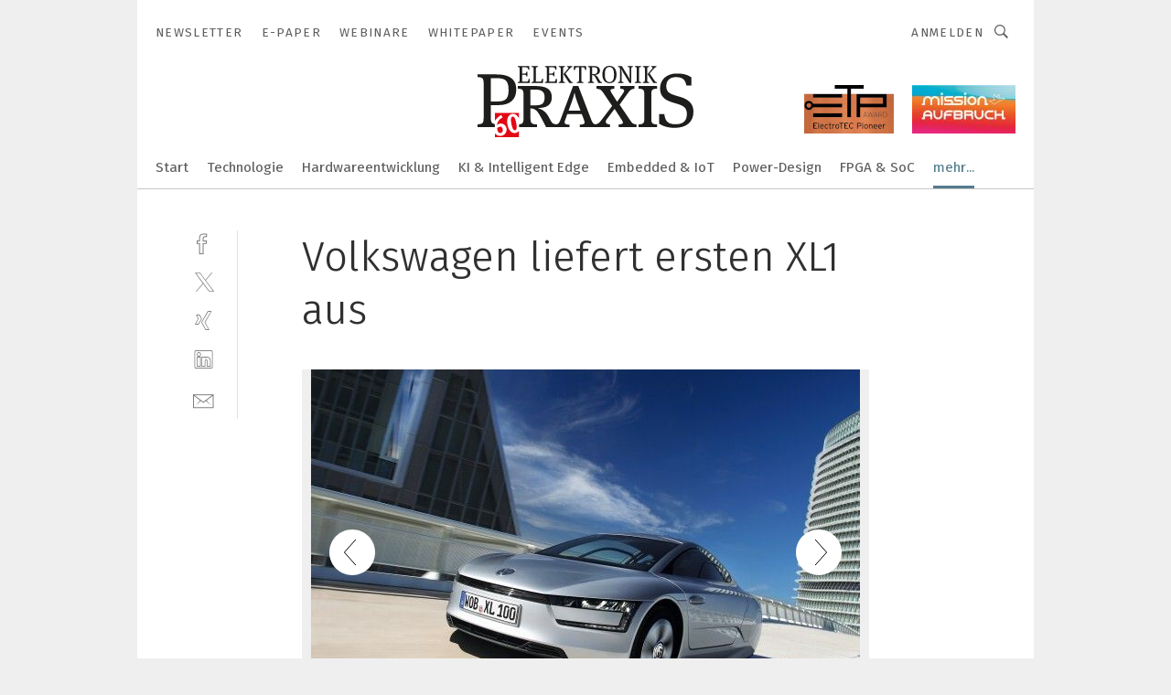

--- FILE ---
content_type: text/html; charset=UTF-8
request_url: https://www.elektronikpraxis.de/volkswagen-liefert-ersten-xl1-aus-gal-449752/?p=20
body_size: 53875
content:
<!DOCTYPE html><html lang="de">
<head>
			<meta http-equiv="X-UA-Compatible" content="IE=edge">
	<meta http-equiv="Content-Type" content="text/html; charset=UTF-8">
<meta name="charset" content="utf-8">
<meta name="language" content="de">
<meta name="robots" content="INDEX,FOLLOW,NOODP">
<meta property="description" content="Der VW XL1: das Hybridfahrzeug braucht nur 0,9 Liter Sprit auf 100 Kilometern">
<meta property="og:description" content="Der VW XL1: das Hybridfahrzeug braucht nur 0,9 Liter Sprit auf 100 Kilometern">
<meta property="og:title" content="Volkswagen liefert ersten XL1 aus">
<meta property="og:image" content="https://cdn1.vogel.de/wMUNcHn8aDY4iSMMJm8OY4ygBoE=/fit-in/300x300/filters:format(jpg):quality(80)/images.vogel.de/vogelonline/bdb/551100/551136/original.jpg">
<meta property="og:image:width" content="300">
<meta property="og:image:height" content="300">
<meta name="theme-color" content="#ffffff">
<meta name="msapplication-TileColor" content="#ffffff">
<meta name="apple-mobile-web-app-title" content="ELEKTRONIKPRAXIS">
<meta name="application-name" content="ELEKTRONIKPRAXIS">
<meta name="facebook-domain-verification" content="rmb5jjx30yeybjknmmc3qb1j1vofdu">	<meta name="viewport" content="width=device-width,initial-scale=1.0">
	<meta name="robots" content="max-snippet:-1, max-image-preview:large, max-video-preview:-1">

<title>Volkswagen liefert ersten XL1 aus ||  Bild 20 / 49</title>
<link href="https://www.elektronikpraxis.de/volkswagen-liefert-ersten-xl1-aus-gal-449752/?p=20" rel="canonical">
<link href="https://cdn2.vogel.de/applications/1/scss/basic.css?v=1.075" media="screen,print" rel="stylesheet" type="text/css">
	<link rel="preconnect" href="https://cdn1.vogel.de/" crossorigin>
	<link rel="dns-prefetch" href="https://cdn1.vogel.de">
	<link rel="preconnect" href="https://cdn2.vogel.de/" crossorigin>
	<link rel="dns-prefetch" href="https://cdn2.vogel.de">
	<link rel="preconnect" href="https://c.delivery.consentmanager.net">
	<link rel="preconnect" href="https://cdn.consentmanager.net">
	<link rel="apple-touch-icon" sizes="180x180" href="/apple-touch-icon.png">
	<link rel="icon" type="image/png" sizes="192x192" href="/web-app-manifest-192x192.png">
	<link rel="icon" type="image/png" sizes="512x512" href="/web-app-manifest-512x512.png">
	<link rel="icon" type="image/png" sizes="96x96" href="/favicon-96x96.png">
	<link rel="icon" type="image/svg+xml" href="/favicon.svg">
	<link rel="shortcut icon" type="image/x-icon" href="/favicon.ico">
	<link rel="icon" type="image/x-icon" href="/favicon.ico">
	<link rel="alternate" href="/rss/news.xml"
	      type="application/rss+xml" title="RSS-Feed News">
	<link rel="alternate" href="/atom/news.xml"
	      type="application/atom+xml" title="ATOM-Feed News">

<script  src="https://cdn2.vogel.de/js/bundle.js?v=1.3"></script>
<script >
    //<!--
    window.gdprAppliesGlobally=true;if(!("cmp_id" in window)||window.cmp_id<1){window.cmp_id=28861}if(!("cmp_cdid" in window)){window.cmp_cdid="dad7ce8852c7"}if(!("cmp_params" in window)){window.cmp_params="&usedesign=37931"}if(!("cmp_host" in window)){window.cmp_host="b.delivery.consentmanager.net"}if(!("cmp_cdn" in window)){window.cmp_cdn="cdn.consentmanager.net"}if(!("cmp_proto" in window)){window.cmp_proto="https:"}if(!("cmp_codesrc" in window)){window.cmp_codesrc="1"}window.cmp_getsupportedLangs=function(){var b=["DE","EN","FR","IT","NO","DA","FI","ES","PT","RO","BG","ET","EL","GA","HR","LV","LT","MT","NL","PL","SV","SK","SL","CS","HU","RU","SR","ZH","TR","UK","AR","BS"];if("cmp_customlanguages" in window){for(var a=0;a<window.cmp_customlanguages.length;a++){b.push(window.cmp_customlanguages[a].l.toUpperCase())}}return b};window.cmp_getRTLLangs=function(){var a=["AR"];if("cmp_customlanguages" in window){for(var b=0;b<window.cmp_customlanguages.length;b++){if("r" in window.cmp_customlanguages[b]&&window.cmp_customlanguages[b].r){a.push(window.cmp_customlanguages[b].l)}}}return a};window.cmp_getlang=function(j){if(typeof(j)!="boolean"){j=true}if(j&&typeof(cmp_getlang.usedlang)=="string"&&cmp_getlang.usedlang!==""){return cmp_getlang.usedlang}var g=window.cmp_getsupportedLangs();var c=[];var f=location.hash;var e=location.search;var a="languages" in navigator?navigator.languages:[];if(f.indexOf("cmplang=")!=-1){c.push(f.substr(f.indexOf("cmplang=")+8,2).toUpperCase())}else{if(e.indexOf("cmplang=")!=-1){c.push(e.substr(e.indexOf("cmplang=")+8,2).toUpperCase())}else{if("cmp_setlang" in window&&window.cmp_setlang!=""){c.push(window.cmp_setlang.toUpperCase())}else{if(a.length>0){for(var d=0;d<a.length;d++){c.push(a[d])}}}}}if("language" in navigator){c.push(navigator.language)}if("userLanguage" in navigator){c.push(navigator.userLanguage)}var h="";for(var d=0;d<c.length;d++){var b=c[d].toUpperCase();if(g.indexOf(b)!=-1){h=b;break}if(b.indexOf("-")!=-1){b=b.substr(0,2)}if(g.indexOf(b)!=-1){h=b;break}}if(h==""&&typeof(cmp_getlang.defaultlang)=="string"&&cmp_getlang.defaultlang!==""){return cmp_getlang.defaultlang}else{if(h==""){h="EN"}}h=h.toUpperCase();return h};(function(){var n=document;var p=n.getElementsByTagName;var q=window;var f="";var b="_en";if("cmp_getlang" in q){f=q.cmp_getlang().toLowerCase();if("cmp_customlanguages" in q){for(var h=0;h<q.cmp_customlanguages.length;h++){if(q.cmp_customlanguages[h].l.toUpperCase()==f.toUpperCase()){f="en";break}}}b="_"+f}function g(i,e){var t="";i+="=";var s=i.length;var d=location;if(d.hash.indexOf(i)!=-1){t=d.hash.substr(d.hash.indexOf(i)+s,9999)}else{if(d.search.indexOf(i)!=-1){t=d.search.substr(d.search.indexOf(i)+s,9999)}else{return e}}if(t.indexOf("&")!=-1){t=t.substr(0,t.indexOf("&"))}return t}var j=("cmp_proto" in q)?q.cmp_proto:"https:";if(j!="http:"&&j!="https:"){j="https:"}var k=("cmp_ref" in q)?q.cmp_ref:location.href;var r=n.createElement("script");r.setAttribute("data-cmp-ab","1");var c=g("cmpdesign","");var a=g("cmpregulationkey","");var o=g("cmpatt","");r.src=j+"//"+q.cmp_host+"/delivery/cmp.php?"+("cmp_id" in q&&q.cmp_id>0?"id="+q.cmp_id:"")+("cmp_cdid" in q?"cdid="+q.cmp_cdid:"")+"&h="+encodeURIComponent(k)+(c!=""?"&cmpdesign="+encodeURIComponent(c):"")+(a!=""?"&cmpregulationkey="+encodeURIComponent(a):"")+(o!=""?"&cmpatt="+encodeURIComponent(o):"")+("cmp_params" in q?"&"+q.cmp_params:"")+(n.cookie.length>0?"&__cmpfcc=1":"")+"&l="+f.toLowerCase()+"&o="+(new Date()).getTime();r.type="text/javascript";r.async=true;if(n.currentScript&&n.currentScript.parentElement){n.currentScript.parentElement.appendChild(r)}else{if(n.body){n.body.appendChild(r)}else{var m=p("body");if(m.length==0){m=p("div")}if(m.length==0){m=p("span")}if(m.length==0){m=p("ins")}if(m.length==0){m=p("script")}if(m.length==0){m=p("head")}if(m.length>0){m[0].appendChild(r)}}}var r=n.createElement("script");r.src=j+"//"+q.cmp_cdn+"/delivery/js/cmp"+b+".min.js";r.type="text/javascript";r.setAttribute("data-cmp-ab","1");r.async=true;if(n.currentScript&&n.currentScript.parentElement){n.currentScript.parentElement.appendChild(r)}else{if(n.body){n.body.appendChild(r)}else{var m=p("body");if(m.length==0){m=p("div")}if(m.length==0){m=p("span")}if(m.length==0){m=p("ins")}if(m.length==0){m=p("script")}if(m.length==0){m=p("head")}if(m.length>0){m[0].appendChild(r)}}}})();window.cmp_addFrame=function(b){if(!window.frames[b]){if(document.body){var a=document.createElement("iframe");a.style.cssText="display:none";if("cmp_cdn" in window&&"cmp_ultrablocking" in window&&window.cmp_ultrablocking>0){a.src="//"+window.cmp_cdn+"/delivery/empty.html"}a.name=b;document.body.appendChild(a)}else{window.setTimeout(window.cmp_addFrame,10,b)}}};window.cmp_rc=function(h){var b=document.cookie;var f="";var d=0;while(b!=""&&d<100){d++;while(b.substr(0,1)==" "){b=b.substr(1,b.length)}var g=b.substring(0,b.indexOf("="));if(b.indexOf(";")!=-1){var c=b.substring(b.indexOf("=")+1,b.indexOf(";"))}else{var c=b.substr(b.indexOf("=")+1,b.length)}if(h==g){f=c}var e=b.indexOf(";")+1;if(e==0){e=b.length}b=b.substring(e,b.length)}return(f)};window.cmp_stub=function(){var a=arguments;__cmp.a=__cmp.a||[];if(!a.length){return __cmp.a}else{if(a[0]==="ping"){if(a[1]===2){a[2]({gdprApplies:gdprAppliesGlobally,cmpLoaded:false,cmpStatus:"stub",displayStatus:"hidden",apiVersion:"2.0",cmpId:31},true)}else{a[2](false,true)}}else{if(a[0]==="getUSPData"){a[2]({version:1,uspString:window.cmp_rc("")},true)}else{if(a[0]==="getTCData"){__cmp.a.push([].slice.apply(a))}else{if(a[0]==="addEventListener"||a[0]==="removeEventListener"){__cmp.a.push([].slice.apply(a))}else{if(a.length==4&&a[3]===false){a[2]({},false)}else{__cmp.a.push([].slice.apply(a))}}}}}}};window.cmp_gppstub=function(){var a=arguments;__gpp.q=__gpp.q||[];if(!a.length){return __gpp.q}var g=a[0];var f=a.length>1?a[1]:null;var e=a.length>2?a[2]:null;if(g==="ping"){return{gppVersion:"1.0",cmpStatus:"stub",cmpDisplayStatus:"hidden",apiSupport:[],currentAPI:"",cmpId:31}}else{if(g==="addEventListener"){__gpp.e=__gpp.e||[];if(!("lastId" in __gpp)){__gpp.lastId=0}__gpp.lastId++;var c=__gpp.lastId;__gpp.e.push({id:c,callback:f});return{eventName:"listenerRegistered",listenerId:c,data:true}}else{if(g==="removeEventListener"){var h=false;__gpp.e=__gpp.e||[];for(var d=0;d<__gpp.e.length;d++){if(__gpp.e[d].id==e){__gpp.e[d].splice(d,1);h=true;break}}return{eventName:"listenerRemoved",listenerId:e,data:h}}else{if(g==="hasSection"||g==="getSection"||g==="getField"||g==="getGPPString"){return null}else{__gpp.q.push([].slice.apply(a))}}}}};window.cmp_msghandler=function(d){var a=typeof d.data==="string";try{var c=a?JSON.parse(d.data):d.data}catch(f){var c=null}if(typeof(c)==="object"&&c!==null&&"__cmpCall" in c){var b=c.__cmpCall;window.__cmp(b.command,b.parameter,function(h,g){var e={__cmpReturn:{returnValue:h,success:g,callId:b.callId}};d.source.postMessage(a?JSON.stringify(e):e,"*")})}if(typeof(c)==="object"&&c!==null&&"__uspapiCall" in c){var b=c.__uspapiCall;window.__uspapi(b.command,b.version,function(h,g){var e={__uspapiReturn:{returnValue:h,success:g,callId:b.callId}};d.source.postMessage(a?JSON.stringify(e):e,"*")})}if(typeof(c)==="object"&&c!==null&&"__tcfapiCall" in c){var b=c.__tcfapiCall;window.__tcfapi(b.command,b.version,function(h,g){var e={__tcfapiReturn:{returnValue:h,success:g,callId:b.callId}};d.source.postMessage(a?JSON.stringify(e):e,"*")},b.parameter)}if(typeof(c)==="object"&&c!==null&&"__gppCall" in c){var b=c.__gppCall;window.__gpp(b.command,function(h,g){var e={__gppReturn:{returnValue:h,success:g,callId:b.callId}};d.source.postMessage(a?JSON.stringify(e):e,"*")},b.parameter,"version" in b?b.version:1)}};window.cmp_setStub=function(a){if(!(a in window)||(typeof(window[a])!=="function"&&typeof(window[a])!=="object"&&(typeof(window[a])==="undefined"||window[a]!==null))){window[a]=window.cmp_stub;window[a].msgHandler=window.cmp_msghandler;window.addEventListener("message",window.cmp_msghandler,false)}};window.cmp_setGppStub=function(a){if(!(a in window)||(typeof(window[a])!=="function"&&typeof(window[a])!=="object"&&(typeof(window[a])==="undefined"||window[a]!==null))){window[a]=window.cmp_gppstub;window[a].msgHandler=window.cmp_msghandler;window.addEventListener("message",window.cmp_msghandler,false)}};window.cmp_addFrame("__cmpLocator");if(!("cmp_disableusp" in window)||!window.cmp_disableusp){window.cmp_addFrame("__uspapiLocator")}if(!("cmp_disabletcf" in window)||!window.cmp_disabletcf){window.cmp_addFrame("__tcfapiLocator")}if(!("cmp_disablegpp" in window)||!window.cmp_disablegpp){window.cmp_addFrame("__gppLocator")}window.cmp_setStub("__cmp");if(!("cmp_disabletcf" in window)||!window.cmp_disabletcf){window.cmp_setStub("__tcfapi")}if(!("cmp_disableusp" in window)||!window.cmp_disableusp){window.cmp_setStub("__uspapi")}if(!("cmp_disablegpp" in window)||!window.cmp_disablegpp){window.cmp_setGppStub("__gpp")};
    //-->
</script>
<script >
    //<!--
    
				window.cmp_block_inline = true;
				window.cmp_block_unkown = false;
				window.cmp_block_sync = false;
				window.cmp_block_img = false;
				window.cmp_block_samedomain = false;
				window.cmp_setlang = "DE";
			
    //-->
</script>
<script  src="https://cdn2.vogel.de/js/vendors/touchswipe/jquery.touchswipe.min.js"></script>
<script type="text/plain" data-cmp-vendor="c5035" class="cmplazyload" data-cmp-block="contentpass">
    //<!--
    
                             
                     function isFirefox() {
                            return navigator.userAgent.toLowerCase().indexOf("firefox") >= 0;
                            }
                         $(document).ready(function () {
                         console.log(isFirefox());
                        var is_adblocker = false;
                        // keine Recht für Google
                        if (typeof adsBlocked == "undefined") {
                            function adsBlocked(callback) {
                                if (typeof __tcfapi != "undefined") {
                                    __tcfapi("addEventListener", 2, function (tcData, success) {
                                        var x = __tcfapi("getCMPData");
                                        if (
                                            "purposeConsents" in x &&
                                            "1" in x.purposeConsents && x.purposeConsents["1"] &&
                                            "vendorConsents" in x && "755" in x.vendorConsents && x.vendorConsents["755"]
                                        ) {
                                            if(isFirefox()){
                                            
                                                $req = fetch(new Request("https://pagead2.googlesyndication.com",{method:"HEAD",mode:"no-cors"}));
                                                $req.then(function (response) {
                                                    return response;
                                                }).then(function (response) {
                                                    callback(false);
                                                }).catch(function (exception) {
                                                    callback(true);
                                                });
                                            }
                                            else{
                                                var ADS_URL = "https://pagead2.googlesyndication.com/pagead/js/adsbygoogle.js";
                                                var xhr = new XMLHttpRequest();
                                                xhr.onreadystatechange = function () {
                                                    if (xhr.readyState == XMLHttpRequest.DONE) {
                                                        callback(xhr.status === 0 || xhr.responseURL !== ADS_URL);
                                                    }
                                                };
                                                xhr.open("HEAD", ADS_URL, true);
                                                xhr.send(null);
                                            }
                                           
                                            
                        
                                        } else {
                                            callback(true);
                                        }
                                    });
                                } else {
                                    callback(true);
                                }
                            }
                        }
                        // AdsBlocked - Funktion wird erst später geladen und auch nicht mit Contentpass!!!!
                        adsBlocked(function (blocked) {
                            is_adblocker = !!blocked ;
                            console.log(is_adblocker?"Ads blocked":"Ads not Blocked");
                            if (typeof __tcfapi != "undefined") {
                                __tcfapi("addEventListener", 2, function (tcData, success) {
                                    var cmpdata = __tcfapi("getCMPData");
                                    // Wenn keine Zustimmung für GoogleAds vorhanden ist
                                    if ((!success ||
                                            is_adblocker ||
                                            !("vendorConsents" in cmpdata) ||
                                            !("755" in cmpdata.vendorConsents) ||
                                            !(cmpdata.vendorConsents["755"])) && 
                                            (tcData.eventStatus === "tcloaded" || tcData.eventStatus === "useractioncomplete")
                                        ) {
                                        $.get("/wb/1/", function (OBJ_response) {
                                            if (OBJ_response.content) {
                                                var OBJ_element = document.createElement("div");
                                                $(OBJ_element).append(OBJ_response.content);
                                                $("body").prepend(OBJ_element.firstChild);
                                            }
                                        });
                                        $.get("/wb/2/", function (OBJ_response) {
                                            if (OBJ_response.content) {
                                                var OBJ_element_ref = document.getElementById("advertisement_06");
                                                var OBJ_element = document.createElement("div");
                                                $(OBJ_element).append(OBJ_response.content);
                                                OBJ_element_ref.append(OBJ_element.firstChild);
                                            }
                                        });
                                        $.get("/wb/3/", function (OBJ_response) {
                                            if (OBJ_response.content) {
                                                var OBJ_element_ref = document.getElementById("advertisement_04");
                                                var OBJ_element = document.createElement("div");
                                                $(OBJ_element).append(OBJ_response.content);
                                                OBJ_element_ref.append(OBJ_element.firstChild);
                                            }
                                        });
                                    }
                                    __tcfapi("removeEventListener", 2, function (success) {}, tcData.listenerId);
                                });
                            }
                        });
                        });
    //-->
</script>
	<!--[if lt IE 9]>
	<script>document.createElement("video");
	document.createElement("header");
	document.createElement("section");
	document.createElement("article");
	document.createElement("footer");</script>
	<![endif]-->

    <script type="text/plain" class="cmplazyload" data-cmp-vendor="755">
        const googleAdUrl = 'https://pagead2.googlesyndication.com/pagead/js/adsbygoogle.js';
        try {
            fetch(new Request(googleAdUrl)).catch(_ => dataLayer.push({'event':'AdBlocker'}));
        } catch (e) {
            dataLayer.push({'event':'AdBlocker'});
        }
    </script>
    <!-- truffle.one blockiert bis zum Consent -->
    <script type="text/plain" class="cmplazyload" data-cmp-vendor="c58464">
        var jss = document.getElementsByTagName("script");
        for (var j = jss.length; j >= 0; j--) {
            if (jss[j]) {
                if (jss[j].getAttribute("src") && jss[j].getAttribute("src").indexOf("api.truffle.one/static/getWebData.js") != -1) {
                    jss[j].parentNode.removeChild(jss[j]);
                }
            }
        }
        var t1_params = t1_params || [];
        t1_params.push(["118", "118"]);
        var t = document["createElement"]("script"), i;
        t["type"] = "text/javascript";
        t["src"] = window["location"]["href"]["split"]("/")[0] + "//api.truffle.one/static/getWebData.js";
        i = document["getElementsByTagName"]("script")[0];
        i["parentNode"]["insertBefore"](t, i);
    </script>
	
    <script class="cmplazyload" data-cmp-block="contentpass" data-cmp-vendor="755"
            data-cmp-src="https://securepubads.g.doubleclick.net/tag/js/gpt.js" type="text/plain"></script>

    <script type="text/plain" class="cmplazyload" data-cmp-vendor="755" data-cmp-block="contentpass">
        var googletag = googletag || {};
        googletag.cmd = googletag.cmd || [];
    </script>

            <!-- This nees to be 'text/plain' otherwise banners wont work -->
	    <!-- GPT -->
	    <script type="text/plain" class="cmplazyload" data-cmp-vendor="755" data-cmp-block="contentpass">

		    try
		    {
			    // Array anlegen fuer spaetere Speicherung
			    var ARR_unknown_slots = [];

			    googletag.cmd.push(function ()
			    {

				    // Client
				    var STR_client = "/2686/elektronikpraxis.vogel.de/branchen-und-applikationen/elektromobil-elektronik_gallery";

                    // Groessen
                    var ARR_sizes = [{"type":"slot","size":[[960,252],[980,90],[728,90],[468,60],[1,1]],"mappings":[[[0,0],[1,1]],[[1025,0],[[960,252],[728,90],[468,60],[1,1]]],[[1300,0],[[960,252],[980,90],[728,90],[468,60],[1,1]]]],"id":"advertisement_01"},{"type":"slot","size":[[420,600],[300,600],[160,600],[1,1]],"mappings":[[[0,0],[1,1]],[[1025,0],[[420,600],[300,600],[160,600],[1,1]]]],"id":"advertisement_02"},{"type":"slot","size":[[161,600],[121,600],[1,1]],"mappings":[[[0,0],[1,1]],[[1025,0],[[161,600],[121,600],[1,1]]]],"id":"advertisement_03"},{"type":"slot","size":[[1180,250],[960,250],[728,91],[301,630],[301,330],[301,280],[301,180]],"mappings":[[[0,0],[[301,180],[301,280],[1,1]]],[[1025,0],[[960,250],[728,91],[1,1]]],[[1541,0],[[1180,250],[960,250],[728,91],[1,1]]]],"id":"advertisement_04"},{"type":"slot","size":[[300,631],[300,630],[300,331],[300,330],[300,281],[300,280],[1,1]],"mappings":[[[0,0],[[300,631],[300,630],[300,331],[300,330],[300,281],[300,280],[1,1]]]],"id":"advertisement_06"}];

                    // Groessen durchlaufen
                    for (var INT_i = 0; INT_i < ARR_sizes.length; INT_i++) {

                        // Mapping vorhanden
                        if (ARR_sizes[INT_i].mappings) {

                            // Mappings durchlaufen
                            var OBJ_size_mapping = googletag.sizeMapping();
                            for (var INT_j = 0; INT_j < ARR_sizes[INT_i].mappings.length; INT_j++) {
                                OBJ_size_mapping.addSize(ARR_sizes[INT_i].mappings[INT_j][0], ARR_sizes[INT_i].mappings[INT_j][1]);
                            } // end for

                        } // end if

                        // Typen
                        switch (ARR_sizes[INT_i].type) {

                            // Slot:
                            case "slot":
                                googletag
                                    .defineSlot(STR_client, ARR_sizes[INT_i].size, ARR_sizes[INT_i].id)
                                    .defineSizeMapping(OBJ_size_mapping.build())
                                    .setCollapseEmptyDiv(true, true)
                                    .addService(googletag.pubads());
                                console.debug("Ad Slot " + ARR_sizes[INT_i].id + " created " );
                                break;
                                
                            //Fluid
                            case "fluid":
                                googletag
                                    .defineSlot(ARR_sizes[INT_i].path, ARR_sizes[INT_i].size, ARR_sizes[INT_i].id)
                                    .setCollapseEmptyDiv(true, true)
                                    .addService(googletag.pubads());
                                console.debug("Ad Slot " + ARR_sizes[INT_i].id + " created ");
                                break;

                            default:
	                            console.debug("Ad Slot unknown");

                        } // end switch

                    } // end for
console.debug("hier beginnt targeting 'wallpaper'");
	                // Banner aktivieren
	                googletag.pubads().setTargeting("kw", 'wallpaper');
console.debug("hier targeting ende 'wallpaper'");
console.debug("slotRequested anfang");
	                googletag.pubads().addEventListener("slotRequested", function (event)
	                {
		                // Nachricht in Konsole
		                console.debug("Ad Slot " + event.slot.getSlotElementId() + " requested");
	                });

                    googletag.pubads().addEventListener("slotResponseReceived", function (event) {
                        // Nachricht in Konsole
                        console.debug("Ad Slot " + event.slot.getSlotElementId() + " response received");
                    });
                    googletag.pubads().addEventListener("slotRenderEnded", function (event) {

                        try {

                            // Creative geladen
                            if (
                                //typeof event.creativeId !== "undefined" && event.creativeId !== null &&
                                typeof event.slot !== "undefined"
                            ) {

                                // Slot nicht leer
                                if (!event.isEmpty) {

                                    // Nachricht in Konsole
                                    console.debug("Ad Slot " + event.slot.getSlotElementId() + " rendered");
                                    
                                    // Slot als jQuery Objekt speichern
                                    var OBJ_slot = $("div#" + event.slot.getSlotElementId());

                                    // Slot einblenden (falls ausgeblendet)
                                    OBJ_slot.show();
                                    
                                    // Eigene Slots durchlaufen (keine Manipulation von z.B. BusinessAd)
                                    var BOO_found = false;

                                    for (var INT_i = 0; INT_i < ARR_sizes.length; INT_i++) {

                                        // Slot bekannt
                                        if (event.slot.getSlotElementId() === ARR_sizes[INT_i].id) {

                                            // Element gefunden
                                            BOO_found = true;
                                         
                                            // iFrame
                                            var OBJ_iframe = OBJ_slot.find("iframe");


                                            // Kein iFrame, aber Tracking-Pixel
                                            if (
                                                OBJ_slot.find("ins>ins").length > 0 &&
                                                OBJ_slot.find("ins>ins").height() === 1
                                            ) {

                                                // Slot ausblenden
                                                OBJ_slot.hide();

                                                // Nachricht in Konsole
                                                console.debug("Ad Slot " + event.slot.getSlotElementId() +
                                                    " hidden (ins)");

                                            }
                                            // iFrame vorhanden
                                            else if (OBJ_iframe.length > 0) {
                                                // iFrame
                                                var OBJ_iframe_content = OBJ_iframe.contents();

                                                // Tracking-Pixel nicht vorhanden
                                                if (
                                                    (
                                                        OBJ_iframe_content.find("body>img").length === 0 ||
                                                        OBJ_iframe_content.find("body>img").height() > 1
                                                    ) &&
                                                    (
                                                        OBJ_iframe_content.find("body>div>img").length ===
                                                        0 ||
                                                        OBJ_iframe_content.find("body>div>img").height() >
                                                        1
                                                    ) &&
                                                    OBJ_iframe_content.find("body>div>amp-pixel").length ===
                                                    0 &&
                                                    OBJ_iframe_content.find("body>amp-pixel").length === 0
                                                ) {
                                                    let native_ad = OBJ_iframe_content.find(".native-ad").length;
                                                    
                                                    // Background transparent im iFrame
                                                    OBJ_iframe_content.find("head").append('<style type="text/css">body{background: transparent !important;}</style>');

                                                    if(native_ad == 1){

                                                        // Stylesheet ebenfalls in iFrame kopieren
                                                        var STR_stylesheet = "https://cdn2.vogel.de/applications/1/scss/native-ads.css?v=0.19";
                                                        OBJ_iframe_content.find("head").append($("<link/>", {
                                                            rel: "stylesheet",
                                                            href: STR_stylesheet,
                                                            type: "text/css"
                                                        }));
                                                         // CSS-Klasse der Buchung nach aussen uebertragen (nur div)
                                                        OBJ_slot.find("div:first").addClass(
                                                            OBJ_iframe_content.find(".native-ad").attr("class")
                                                        );
                                                        // Klasse in Iframe löschen
                                                        OBJ_iframe_content.find(".native-ad").attr("class","");
    
                                                        OBJ_slot.find("div:first").addClass(
                                                        OBJ_iframe_content.find("body>div>article:not(#whitespace_click)").attr("class")
                                                        );

                                                        OBJ_slot.find("div:first").addClass(
                                                        OBJ_iframe_content.find("body>article:not(#whitespace_click)").attr("class")
                                                        );
                                                    OBJ_iframe_content.find("body>div>article:not(#whitespace_click)").attr("class", "");
                                                    OBJ_iframe_content.find("body>article:not(#whitespace_click)").attr("class", "");
    
                                                        // Nachricht in Konsole
                                                        console.debug("Ad Slot " + event.slot.getSlotElementId() +
                                                            " manipulated: native-ad");

                                                    }else{
                                                    let infClasses = ".lb728, .fs468, .sky, .ca300, .hs2, .sky_hs2, .hs1_160, .hs1_120, .sky_hs1,.sky_hs2, .billboard,.sky_bg980_r,.bb399, .sky, .sky_left, .billboard_inText,.sky_second_160,.sky_second_161,.sky_fixed,.bg_lb, .wall_lb";
                                                    // CSS-Klasse der Buchung nach aussen uebertragen (nur div)
                                                    OBJ_slot.find("div:first").addClass(
                                                        OBJ_iframe_content.find(infClasses).attr("class")
                                                    );
                                                    // Nach Außen übertragene Klasse entfernen
                                                    OBJ_iframe_content.find(infClasses).attr("class", "");
                                               
                                                    // Style und whitespace_click muss mit raus fuer brandgate
                                                    OBJ_iframe_content.find("body>style:first").clone().insertBefore(OBJ_slot.find("div:first"));
                                                    OBJ_iframe_content.find("div#whitespace_click").css('height', '100%');
                                                    OBJ_iframe_content.find("div#whitespace_click").insertBefore(OBJ_slot.find("div:first"));


                                                    // Nachricht in Konsole
                                                    console.debug("Ad Slot " + event.slot.getSlotElementId() +
                                                        " manipulated no native-ad");
                                                    }
                                                    
                                                    
                                                } else {

                                                    // Slot ausblenden
                                                    OBJ_iframe.hide();

                                                    // Nachricht in Konsole
                                                    console.debug("Ad Slot " + event.slot.getSlotElementId() +
                                                        " hidden (iframe img/amp-pixel)");

                                                } // end if

                                            }
                                            // Kein iFrame, aber Tracking-Pixel
                                            else if (OBJ_slot.find("img").height() === 1) {

                                                // Slot ausblenden
                                                OBJ_slot.hide();

                                                // Nachricht in Konsole
                                                console.debug("Ad Slot " + event.slot.getSlotElementId() +
                                                    " hidden (img)");

                                            } // end if

                                        } // end if

                                    } // end for

                                    // Slot nicht gefunden
                                    if (!BOO_found) {

                                        // Slot merken, ausblenden und Nachrichten in Konsole
                                        var STR_ba_id = event.slot.getSlotElementId();

                                        setTimeout(function () {
                                            var OBJ_ba = $("#" + STR_ba_id);
                                            if (
                                                OBJ_ba.is(":visible") === false ||
                                                OBJ_ba.is(":hidden") === true
                                            ) {
                                                ARR_unknown_slots.push(STR_ba_id);
                                                console.debug("Ad Slot " + STR_ba_id + " unknown empty");
                                            } else {
                                                console.debug("Ad Slot " + STR_ba_id + " unkown");
                                            }
                                        }, 500);

                                    } // end if

                                } else {
                                    // Entfernen von nicht gerenderten Werbeanzeigen, damit Darstellung in Zweierelement passt
									let adElement = document.getElementById(event.slot.getSlotElementId());
									
									if (adElement && adElement.parentNode) {
									    let parentNodeOfAdDiv = adElement.parentNode;
									
									    if (
									        parentNodeOfAdDiv.tagName === "SECTION" &&
									        parentNodeOfAdDiv.getAttribute("data-section-id") &&
									        parentNodeOfAdDiv.getAttribute("data-section-id").includes("section_advertisement")
									    ) {
									        parentNodeOfAdDiv.remove();
									    }
									}
                                } // end if

                            } // end if

                        } catch (OBJ_err) {
                            console.debug(OBJ_err);
                        }

                    });
                    
                     							console.debug("ABA_CLIENT_ENABLED is true");
                            if (typeof t1_aba === "function") {
                                try {
                                    // Versuche, t1_aba aufzurufen
                                    t1_aba(googletag, function(updatedGoogletag) {
                                        // enableSingleRequest und enableServices aufrufen, nachdem die Anfrage abgeschlossen ist
                                        updatedGoogletag.pubads().enableSingleRequest();
                                        updatedGoogletag.enableServices();
                                        console.log("T1: GPT enabled after ABA targeting.");
                                        console.debug("Slots created");
                                        googletag = updatedGoogletag;
                                        initDisplay();
                                    });
                                } catch (error) {
                                    // Fallback im Fehlerfall des t1_aba-Aufrufs
                                    console.log("T1: Error calling t1_aba: ", error);
                                    googletag.pubads().enableSingleRequest();
                                    googletag.enableServices();
                                    console.debug("Slots created");
                                    initDisplay();
                                }
                            } else {
                                // Wenn t1_aba nicht definiert ist, enableServices direkt aufrufen
                                console.log("T1: t1_aba not defined");
                                googletag.pubads().enableSingleRequest();
                                googletag.enableServices();
                                console.debug("Slots created");
                                initDisplay();
                            }
                        
           
                  
                    });
        
                    } catch (OBJ_err) {
                        // Nix
                        console.warn("Ad Error - define /2686/elektronikpraxis.vogel.de/branchen-und-applikationen/elektromobil-elektronik_gallery");
            } // end try
        </script>
                <script type="text/plain" class="cmplazyload" data-cmp-vendor="755" data-cmp-block="contentpass">
            function displaydfp() {
                try {
                    googletag.cmd.push(
                        function () {
                            let d = [];
                            window.googletag.pubads().getSlots().forEach(function(element){
                                if ($("#" + element.getSlotId().getDomId()).length === 0) {
                                    d.push(element.getSlotId().getDomId());
                                } else {
                                    googletag.display(element.getSlotId().getDomId());
                                }
                            });
                            console.debug("all Slots displayed");
                            console.debug({"not used Slots": d});
                        });
                } catch (e) {
                    console.debug(e);
                }
            }
            
            function initDisplay(){
                  if (document.readyState === 'loading') {
                    document.addEventListener('DOMContentLoaded', displaydfp);
                } else {
                    displaydfp();
                }
            }

        </script>
    		<!-- BusinessAd -->
		<script>
			var Ads_BA_ADIDsite = "elektronikpraxis.vogel.de";
			var Ads_BA_ADIDsection = "rotation";//bzw. passende Rubrik
			var Ads_BA_keyword = "";
		</script>
	    <script
			    class="cmplazyload" data-cmp-vendor="755" type="text/plain" data-cmp-block="contentpass" id="ba_script" onload="notifyBA()"
			    src="about:blank" data-cmp-src="https://storage.googleapis.com/ba_utils/elektronikpraxis.vogel.de.js"></script>
	    <script  class="cmplazyload" data-cmp-vendor="755" type="text/plain" data-cmp-block="contentpass">
		    function notifyBA(){
                window.dispatchEvent(new Event("__baCMPReady"));
            }
	    </script>
        <style>
            #Ads_BA_CAD2::before, #Ads_BA_CAD::before {
                content:"Anzeige";
                text-align:center;
                margin-bottom:6px;
                font-size:10px;
                display:block;
            }
        </style>
    
		<!-- GTM Vars -->
	<script>
		var dataLayer = [
			{
				"environment": "production", // Umgebung
				"id": "1", // App-ID
                                				"content_type": "artikelgalerie",
                                                				"logged_in": false, // User is logged in
				"accessToPaid": false, // Access paid
								"dimension1": "ep:artikelgalerie:449752 volkswagen-liefert-ersten-xl1-aus--bild-20-49", // Shortcut:Type:ID
								"dimension2": "ep:themen:branchen-und-applikationenelektromobil-elektronik", // Shortcut:"themen":Channel
				"dimension4": "449752", // Content-ID
				"dimension7": "/volkswagen-liefert-ersten-xl1-aus-gal-449752/?p=20", // URL
																
			}
		];
	</script>
</head>
<body data-infinity-id="default" data-infinity-type="layout">
<!-- No Bookmark-layer -->    <!-- GTM Code -->
    <noscript>
        <iframe src="https://www.googletagmanager.com/ns.html?id=GTM-TFBTPV9"
                height="0" width="0" style="display:none;visibility:hidden"></iframe>
    </noscript>
    <!-- Automatisches Blockieren vom CMP vermeiden -->
    <script type="text/plain" class="cmplazyload" data-cmp-vendor="s905"  data-cmp-block="contentpass" >(function (w, d, s, l, i)
		{
			w[l] = w[l] || [];
			w[l].push({
				'gtm.start':
					new Date().getTime(), event: 'gtm.js'
			});
			var f = d.getElementsByTagName(s)[0],
				j = d.createElement(s), dl = l != 'dataLayer' ? '&l=' + l : '';
			j.async = true;
			j.src =
				'https://www.googletagmanager.com/gtm.js?id=' + i + dl;
			f.parentNode.insertBefore(j, f);
		})(window, document, 'script', 'dataLayer', 'GTM-TFBTPV9');
	</script>
	<!-- GA Code: no config found -->

<!-- No Jentis --><!-- No Jentis Datalayer -->		<div id="advertisement_01" class="cmplazyload gpt inf-leaderboard" data-cmp-vendor="755"
         data-ad-id="advertisement_01" data-infinity-type="ad" data-infinity-id="v1/advertisement_01">
	</div>
    		<div id="advertisement_02" class="cmplazyload gpt " data-cmp-vendor="755"
         data-ad-id="advertisement_02" data-infinity-type="ad" data-infinity-id="v1/advertisement_02">
	</div>
	    	<div id="advertisement_03" class="cmplazyload gpt " data-cmp-vendor="755"
         data-ad-id="advertisement_03" data-infinity-type="ad" data-infinity-id="v1/advertisement_03">
	</div>
    		<div id="advertisement_11" class="cmplazyload gpt " data-cmp-vendor="755"
         data-ad-id="advertisement_11" data-infinity-type="ad" data-infinity-id="v1/advertisement_11">
	</div>
		<div id="advertisement_12" class="cmplazyload gpt " data-cmp-vendor="755"
         data-ad-id="advertisement_12" data-infinity-type="ad" data-infinity-id="v1/advertisement_12">
	</div>
<div class="inf-website">
	<div id="mainwrapper" class="inf-wrapper">
		<section class="inf-mainheader" data-hj-ignore-attributes>
	<div class="inf-mainheader__wrapper">
		<div class="inf-icon inf-icon--menu inf-mainheader__menu-icon"></div>
		
				
<ul class="inf-servicenav">
    	<a class="inf-btn inf-btn--small inf-btn--info inf-servicenav__btn" title=""
	   href="" style="display: none"></a>
    			<li class="inf-servicenav__item ">
				<a class=" inf-servicenav__link inf-flex inf-flex--a-center" title="Newsletter&#x20;&#x7C;&#x20;Elektronikpraxis" rel="noopener"
                   href="&#x2F;newsletter&#x2F;anmeldungen&#x2F;" target="_self" id="menu-page_5fd0fddceb0f0">

                    					<span class="inf-servicenav__item-name">
                    Newsletter                    </span>
                    				</a>
			</li>
        			<li class="inf-servicenav__item ">
				<a class=" inf-servicenav__link inf-flex inf-flex--a-center" title="E-Paper" rel="noopener, nofollow"
                   href="https&#x3A;&#x2F;&#x2F;www.elektronikpraxis.de&#x2F;e-paper&#x2F;" target="_self" id="menu-page_636e604a9e576">

                    					<span class="inf-servicenav__item-name">
                    E-Paper                    </span>
                    				</a>
			</li>
        			<li class="inf-servicenav__item ">
				<a class=" inf-servicenav__link inf-flex inf-flex--a-center" title="Webinare&#x20;-&#x20;ELEKTRONIKPRAXIS" rel="noopener"
                   href="&#x2F;webinare-elektronik&#x2F;" target="_self" id="menu-page_71779DBE-AB66-4CDF-891D9599EC69D8AD">

                    					<span class="inf-servicenav__item-name">
                    Webinare                    </span>
                    				</a>
			</li>
        			<li class="inf-servicenav__item ">
				<a class=" inf-servicenav__link inf-flex inf-flex--a-center" title="Whitepaper&#x20;Elektronikentwicklung" rel="noopener"
                   href="&#x2F;whitepaper-elektronik&#x2F;" target="_self" id="menu-page_A638ACD7-3005-C796-A6422857659C04C8">

                    					<span class="inf-servicenav__item-name">
                    Whitepaper                    </span>
                    				</a>
			</li>
        			<li class="inf-servicenav__item ">
				<a class=" inf-servicenav__link inf-flex inf-flex--a-center" title="Events" rel="noopener"
                   href="&#x2F;events&#x2F;" target="_self" id="menu-page_66d6f6f05f2e1">

                    					<span class="inf-servicenav__item-name">
                    Events                    </span>
                    				</a>
			</li>
        </ul>

		<div class="inf-mobile-menu">
			<img alt="Mobile-Menu" title="Mobile Menu" class="inf-mobile-menu__dropdown-arrow" src="https://cdn2.vogel.de/img/arrow_dropdown.svg">

			<form action="/suche/"
			      method="get"
			      class="inf-mobile-search">
				<label> <input type="text" placeholder="Suchbegriff eingeben"
				               class="inf-form-input-text inf-mobile-search__input" name="k"> </label>
				<button type="submit" id="search_submit_header-mobile" class="inf-icon inf-icon--search inf-mobile-search__button">
				</button>
			</form>
			
						<div class="inf-mobile-menu__cta-btn-wrapper">
								<a class="inf-btn inf-btn--info inf-full-width" title=""
				   href="" style="display: none"></a>
			</div>
			
						<ul class="inf-mobile-menu__content inf-mobile-menu__content--servicenav">
				<li class="inf-mobile-menu__item					"
			    id="page_5fd0fddceb0f0-mobile">
				
								<a title="Newsletter&#x20;&#x7C;&#x20;Elektronikpraxis"
				   href="&#x2F;newsletter&#x2F;anmeldungen&#x2F;"
					target="_self" rel="noopener"                   class="inf-mobile-menu__link"
                   id="menu-page_5fd0fddceb0f0-mobile">
					Newsletter				</a>
				
				
								
			</li>
					<li class="inf-mobile-menu__item					"
			    id="page_636e604a9e576-mobile">
				
								<a title="E-Paper"
				   href="https&#x3A;&#x2F;&#x2F;www.elektronikpraxis.de&#x2F;e-paper&#x2F;"
					target="_self" rel="noopener"                   class="inf-mobile-menu__link"
                   id="menu-page_636e604a9e576-mobile">
					E-Paper				</a>
				
				
								
			</li>
					<li class="inf-mobile-menu__item					"
			    id="page_71779DBE-AB66-4CDF-891D9599EC69D8AD-mobile">
				
								<a title="Webinare&#x20;-&#x20;ELEKTRONIKPRAXIS"
				   href="&#x2F;webinare-elektronik&#x2F;"
					target="_self" rel="noopener"                   class="inf-mobile-menu__link"
                   id="menu-page_71779DBE-AB66-4CDF-891D9599EC69D8AD-mobile">
					Webinare				</a>
				
				
								
			</li>
					<li class="inf-mobile-menu__item					"
			    id="page_A638ACD7-3005-C796-A6422857659C04C8-mobile">
				
								<a title="Whitepaper&#x20;Elektronikentwicklung"
				   href="&#x2F;whitepaper-elektronik&#x2F;"
					target="_self" rel="noopener"                   class="inf-mobile-menu__link"
                   id="menu-page_A638ACD7-3005-C796-A6422857659C04C8-mobile">
					Whitepaper				</a>
				
				
								
			</li>
					<li class="inf-mobile-menu__item					"
			    id="page_66d6f6f05f2e1-mobile">
				
								<a title="Events"
				   href="&#x2F;events&#x2F;"
					target="_self" rel="noopener"                   class="inf-mobile-menu__link"
                   id="menu-page_66d6f6f05f2e1-mobile">
					Events				</a>
				
				
								
			</li>
		</ul>
			
			<ul class="inf-mobile-menu__content">
				<li class="inf-mobile-menu__item					"
			    id="home-mobile">
				
								<a title="Fachzeitschrift&#x20;f&#xFC;r&#x20;Elektronik&#x20;-&#x20;ELEKTRONIKPRAXIS"
				   href="&#x2F;"
					target="_self" rel="noopener"                   class="inf-mobile-menu__link"
                   id="menu-home-mobile">
									</a>
				
				
								
			</li>
					<li class="inf-mobile-menu__item inf-relative					"
			    id="page_E72AA779-1A30-4E38-AA80CA211F36D7D0-mobile">
				
								<a title="Technologietrends&#x20;in&#x20;der&#x20;Elektronik&#x20;-&#x20;ELEKTRONIKPRAXIS"
				   href="&#x2F;technologietrends&#x2F;"
					target="_self" rel="noopener"                   class="inf-mobile-menu__link&#x20;inf-mobile-menu__link--with-subnav"
                   id="menu-page_E72AA779-1A30-4E38-AA80CA211F36D7D0-mobile">
					Technologie				</a>
				
				
													
										<a href="#" class="inf-subnav__icon inf-toggle inf-icon--arrow-dropdown"></a>
					
										<ul class="inf-mobile-subnav">
	
				<li class="inf-mobile-subnav__item" id="page_A32DB6DC-9DDD-4CAC-90EA2B5AC23B354D-mobile">
								<a id="menu-page_A32DB6DC-9DDD-4CAC-90EA2B5AC23B354D-mobile" title="5G&#x20;&amp;&#x20;LPWAN&#x20;-&#x20;Fachwissen&#x20;f&#xFC;r&#x20;Entwickler&#x20;auf&#x20;ELEKTRONIKPRAXIS" class="inf-mobile-subnav__link" href="&#x2F;technologietrends&#x2F;5G-LPWAN&#x2F;">5G &amp; LPWAN</a>			</li>
		
					<li class="inf-mobile-subnav__item" id="page_1057A98B-0E30-408B-97C360B9F88549DC-mobile">
								<a id="menu-page_1057A98B-0E30-408B-97C360B9F88549DC-mobile" title="Autonome&#x20;Systeme&#x20;-&#x20;ELEKTRONIPRAXIS" class="inf-mobile-subnav__link" href="&#x2F;technologietrends&#x2F;autonome-systeme&#x2F;">Autonome Systeme</a>			</li>
		
					<li class="inf-mobile-subnav__item" id="page_2464ED4B-FD30-45D4-9C9E561DC7C64D13-mobile">
								<a id="menu-page_2464ED4B-FD30-45D4-9C9E561DC7C64D13-mobile" title="Quantencomputer&#x20;-&#x20;ELEKTRONIKPRAXIS" class="inf-mobile-subnav__link" href="&#x2F;technologietrends&#x2F;quantencomputer&#x2F;">Quantencomputer</a>			</li>
		
					<li class="inf-mobile-subnav__item" id="page_5e8ae4f485d93-mobile">
								<a id="menu-page_5e8ae4f485d93-mobile" title="RISC-V&#x20;-&#x20;Fachwissen&#x20;zur&#x20;offenen&#x20;Befehlsarchitektur&#x20;-&#x20;Elektronikpraxis" class="inf-mobile-subnav__link" href="&#x2F;technologietrends&#x2F;risc-v&#x2F;">RISC-V</a>			</li>
		
					<li class="inf-mobile-subnav__item" id="page_4fa40780-b4ac-4cca-aed3c73850688baa-mobile">
								<a id="menu-page_4fa40780-b4ac-4cca-aed3c73850688baa-mobile" title="Technologie&#x20;&amp;&#x20;Forschung&#x20;-&#x20;Elektronikpraxis" class="inf-mobile-subnav__link" href="&#x2F;technologietrends&#x2F;elektronik-forschung&#x2F;">Forschung &amp; Science</a>			</li>
		
					<li class="inf-mobile-subnav__item" id="page_58339BC7-849A-4320-AD0B05FECADA6BEA-mobile">
								<a id="menu-page_58339BC7-849A-4320-AD0B05FECADA6BEA-mobile" title="Seitenblicke&#x20;-&#x20;ELEKTRONIKPRAXIS" class="inf-mobile-subnav__link" href="&#x2F;technologietrends&#x2F;seitenblicke&#x2F;">Seitenblicke</a>			</li>
		
		
</ul>				
				
			</li>
					<li class="inf-mobile-menu__item inf-relative					"
			    id="page_A638AC0B-3005-C796-A61AB0A22CF60A13-mobile">
				
								<a title="Hardwareentwicklung&#x20;f&#xFC;r&#x20;Elektronikentwickler&#x20;-&#x20;Elektronikpraxis"
				   href="&#x2F;hardwareentwicklung&#x2F;"
					target="_self" rel="noopener"                   class="inf-mobile-menu__link&#x20;inf-mobile-menu__link--with-subnav"
                   id="menu-page_A638AC0B-3005-C796-A61AB0A22CF60A13-mobile">
					Hardwareentwicklung				</a>
				
				
													
										<a href="#" class="inf-subnav__icon inf-toggle inf-icon--arrow-dropdown"></a>
					
										<ul class="inf-mobile-subnav">
	
				<li class="inf-mobile-subnav__item inf-mobile-subnav__item--pages" id="page_CCA7C6CE-01F3-489B-B691B87B7EBA7A8F-mobile">
								<a id="menu-page_CCA7C6CE-01F3-489B-B691B87B7EBA7A8F-mobile" title="Digitale&#x20;Bauelemente&#x20;-&#x20;ELEKTRONIKPRAXIS" class="inf-mobile-subnav__link" href="&#x2F;hardwareentwicklung&#x2F;digitale-bauelemente&#x2F;">Digitale Bauelemente</a>			</li>
		
					<li class="inf-mobile-subnav__item inf-mobile-subnav__item--pages" id="page_A638ADB1-3005-C796-A663D0F716E196A5-mobile">
								<a id="menu-page_A638ADB1-3005-C796-A663D0F716E196A5-mobile" title="Analogtechnik&#x20;Fachwissen&#x20;-&#x20;ELEKTRONIKPRAXIS" class="inf-mobile-subnav__link" href="&#x2F;hardwareentwicklung&#x2F;analogtechnik&#x2F;">Analogtechnik</a>			</li>
		
					<li class="inf-mobile-subnav__item" id="page_A638AE3E-3005-C796-A6D73B4A902B4F32-mobile">
								<a id="menu-page_A638AE3E-3005-C796-A6D73B4A902B4F32-mobile" title="Passive&#x20;Bauelemente&#x20;-&#x20;ELEKTRONIKPRAXIS" class="inf-mobile-subnav__link" href="&#x2F;hardwareentwicklung&#x2F;passive-bauelemente&#x2F;">Passive Bauelemente</a>			</li>
		
					<li class="inf-mobile-subnav__item inf-mobile-subnav__item--pages" id="page_A638AECB-3005-C796-A669D792D1B9AB7A-mobile">
								<a id="menu-page_A638AECB-3005-C796-A669D792D1B9AB7A-mobile" title="Elektromechanik&#x20;-&#x20;ELEKTRONIKPRAXIS" class="inf-mobile-subnav__link" href="&#x2F;hardwareentwicklung&#x2F;elektromechanik&#x2F;">Elektromechanik</a>			</li>
		
					<li class="inf-mobile-subnav__item" id="page_A638AF48-3005-C796-A6B8A9E20ADFEE6A-mobile">
								<a id="menu-page_A638AF48-3005-C796-A6B8A9E20ADFEE6A-mobile" title="Human-Machine-Interface&#x20;-&#x20;ELEKTRONIKPRAXIS" class="inf-mobile-subnav__link" href="&#x2F;hardwareentwicklung&#x2F;human-machine-interface&#x2F;">Human-Machine-Interface</a>			</li>
		
					<li class="inf-mobile-subnav__item" id="page_A638AE4E-3005-C796-A633E89F00EBEB4D-mobile">
								<a id="menu-page_A638AE4E-3005-C796-A633E89F00EBEB4D-mobile" title="LED&#x20;und&#x20;Optoelektronik&#x20;-&#x20;ELEKTRONIKPRAXIS" class="inf-mobile-subnav__link" href="&#x2F;hardwareentwicklung&#x2F;led-optoelektronik&#x2F;">LED &amp; Optoelektronik</a>			</li>
		
		
</ul>				
				
			</li>
					<li class="inf-mobile-menu__item inf-relative					"
			    id="page_5e8ae6a6e7da6-mobile">
				
								<a title="KI&#x20;&amp;&#x20;Intelligent&#x20;Edge&#x20;&#x2013;&#x20;ELEKTRONIKPRAXIS"
				   href="&#x2F;ki-intelligent-edge&#x2F;"
					target="_self" rel="noopener"                   class="inf-mobile-menu__link&#x20;inf-mobile-menu__link--with-subnav"
                   id="menu-page_5e8ae6a6e7da6-mobile">
					KI &amp; Intelligent Edge				</a>
				
				
													
										<a href="#" class="inf-subnav__icon inf-toggle inf-icon--arrow-dropdown"></a>
					
										<ul class="inf-mobile-subnav">
	
				<li class="inf-mobile-subnav__item" id="page_46D4AFBE-9157-4309-864F986A3BC3B2C7-mobile">
								<a id="menu-page_46D4AFBE-9157-4309-864F986A3BC3B2C7-mobile" title="Embedded&#x20;KI&#x20;&amp;&#x20;Machine&#x20;Learning&#x20;-&#x20;ELEKTRONIKPRAXIS" class="inf-mobile-subnav__link" href="&#x2F;ki-intelligent-edge&#x2F;embedded-ki-machine-learning&#x2F;">KI &amp; Machine Learning</a>			</li>
		
					<li class="inf-mobile-subnav__item" id="page_5e8ae7c80bfdb-mobile">
								<a id="menu-page_5e8ae7c80bfdb-mobile" title="Edge&#x20;KI&#x20;&#x2013;&#x20;ELEKTRONIKPRAXIS" class="inf-mobile-subnav__link" href="&#x2F;ki-intelligent-edge&#x2F;edge-ki-performance&#x2F;">Edge KI</a>			</li>
		
					<li class="inf-mobile-subnav__item" id="page_5e8aef2cb61a6-mobile">
								<a id="menu-page_5e8aef2cb61a6-mobile" title="Edge-to-Cloud-Architekturen&#x20;&#x2013;&#x20;ELEKTRONIKPRAXIS" class="inf-mobile-subnav__link" href="&#x2F;ki-intelligent-edge&#x2F;edge-cloud-architektur&#x2F;">Edge-Cloud-Architektur</a>			</li>
		
					<li class="inf-mobile-subnav__item" id="page_5e8af046efec5-mobile">
								<a id="menu-page_5e8af046efec5-mobile" title="KI-Tools&#x20;&amp;&#x20;Software&#x20;f&#xFC;r&#x20;Embedded&#x20;&#x2013;&#x20;ELEKTRONIKPRAXIS" class="inf-mobile-subnav__link" href="&#x2F;ki-intelligent-edge&#x2F;ki-tools&#x2F;">KI-Tools &amp; Software</a>			</li>
		
		
</ul>				
				
			</li>
					<li class="inf-mobile-menu__item inf-relative					"
			    id="page_5e8ae23519908-mobile">
				
								<a title="Embedded&#x20;Systeme&#x20;&amp;&#x20;Internet&#x20;of&#x20;Things&#x20;&#x2013;&#x20;ELEKTRONIKPRAXIS"
				   href="&#x2F;embedded-iot&#x2F;"
					target="_self" rel="noopener"                   class="inf-mobile-menu__link&#x20;inf-mobile-menu__link--with-subnav"
                   id="menu-page_5e8ae23519908-mobile">
					Embedded &amp; IoT				</a>
				
				
													
										<a href="#" class="inf-subnav__icon inf-toggle inf-icon--arrow-dropdown"></a>
					
										<ul class="inf-mobile-subnav">
	
				<li class="inf-mobile-subnav__item inf-mobile-subnav__item--pages" id="page_682ed91e-8148-471a-80b5b902d071e8cb-mobile">
								<a id="menu-page_682ed91e-8148-471a-80b5b902d071e8cb-mobile" title="Embedded&#x20;Systeme&#x20;-&#x20;Elektronikpraxis" class="inf-mobile-subnav__link" href="&#x2F;embedded-systeme&#x2F;">Embedded Systeme</a>			</li>
		
					<li class="inf-mobile-subnav__item" id="page_DC24FFAF-C735-4E22-B2EEDC115B6FE8AA-mobile">
								<a id="menu-page_DC24FFAF-C735-4E22-B2EEDC115B6FE8AA-mobile" title="Internet&#x20;of&#x20;Things&#x20;&amp;&#x20;Industrial&#x20;IoT&#x20;-&#x20;Fachwissen" class="inf-mobile-subnav__link" href="&#x2F;embedded-systeme&#x2F;internet-of-things&#x2F;">IoT</a>			</li>
		
					<li class="inf-mobile-subnav__item" id="page_5e8af173d87b5-mobile">
								<a id="menu-page_5e8af173d87b5-mobile" title="Connectivity&#x20;im&#x20;IoT&#x20;Internet&#x20;of&#x20;Things&#x20;&#x2013;&#x20;ELEKTRONIKPRAXIS" class="inf-mobile-subnav__link" href="&#x2F;embedded-systeme&#x2F;iot-connectivity&#x2F;">IoT Connectivity</a>			</li>
		
					<li class="inf-mobile-subnav__item" id="page_96344663-68C3-42C3-8A987A5DC907ADB2-mobile">
								<a id="menu-page_96344663-68C3-42C3-8A987A5DC907ADB2-mobile" title="Raspberry&#x20;Pi&#x20;-&#x20;ELEKTRONIKPRAXIS" class="inf-mobile-subnav__link" href="&#x2F;embedded-systeme&#x2F;raspberry-pi&#x2F;">Raspberry PI &amp; SBC</a>			</li>
		
		
</ul>				
				
			</li>
					<li class="inf-mobile-menu__item inf-relative					"
			    id="page_7a33aa09-e902-4277-bf261d65ab675f47-mobile">
				
								<a title="Power-Design&#x20;-&#x20;ELEKTRONIKPRAXIS"
				   href="&#x2F;power-design&#x2F;"
					target="_self" rel="noopener"                   class="inf-mobile-menu__link&#x20;inf-mobile-menu__link--with-subnav"
                   id="menu-page_7a33aa09-e902-4277-bf261d65ab675f47-mobile">
					Power-Design				</a>
				
				
													
										<a href="#" class="inf-subnav__icon inf-toggle inf-icon--arrow-dropdown"></a>
					
										<ul class="inf-mobile-subnav">
	
				<li class="inf-mobile-subnav__item" id="page_A638AE6D-3005-C796-A6AFF8E6E888F440-mobile">
								<a id="menu-page_A638AE6D-3005-C796-A6AFF8E6E888F440-mobile" title="Leistungselektronik&#x20;-&#x20;ELEKTRONIKPRAXIS" class="inf-mobile-subnav__link" href="&#x2F;power-design&#x2F;leistungselektronik&#x2F;">Leistungselektronik</a>			</li>
		
					<li class="inf-mobile-subnav__item" id="page_dbc166cd-db06-4ee5-a362948f925fdd89-mobile">
								<a id="menu-page_dbc166cd-db06-4ee5-a362948f925fdd89-mobile" title="Power&#x20;Management&#x20;-&#x20;Elektronikpraxis" class="inf-mobile-subnav__link" href="&#x2F;power-design&#x2F;power-management&#x2F;">Power Management</a>			</li>
		
					<li class="inf-mobile-subnav__item" id="page_48a56fc7-5e8a-4eda-8ba6afd39769cd5b-mobile">
								<a id="menu-page_48a56fc7-5e8a-4eda-8ba6afd39769cd5b-mobile" title="Stromversorgungs-&#x20;und&#x20;Power-Design&#x3A;&#x20;Experten-Tipps" class="inf-mobile-subnav__link" href="&#x2F;power-design&#x2F;power-design-tipps&#x2F;">Power-Tipps</a>			</li>
		
					<li class="inf-mobile-subnav__item" id="page_D2097359-A713-40B6-9FAA2801922FBFA6-mobile">
								<a id="menu-page_D2097359-A713-40B6-9FAA2801922FBFA6-mobile" title="Schaltungsschutz&#x20;auf&#x20;Elektronikpraxis" class="inf-mobile-subnav__link" href="&#x2F;power-design&#x2F;schaltungsschutz&#x2F;">Schaltungsschutz</a>			</li>
		
					<li class="inf-mobile-subnav__item" id="page_7d3ae261-d097-47f8-bf0d801a2d418d68-mobile">
								<a id="menu-page_7d3ae261-d097-47f8-bf0d801a2d418d68-mobile" title="Stromversorgung&#x20;-&#x20;Fachwissen,&#x20;Nachrichten,&#x20;Produkte" class="inf-mobile-subnav__link" href="&#x2F;power-design&#x2F;stromversorgungen&#x2F;">Stromversorgungen</a>			</li>
		
					<li class="inf-mobile-subnav__item" id="page_C2D57B0A-3E7D-4D05-85065A9891F3EB23-mobile">
								<a id="menu-page_C2D57B0A-3E7D-4D05-85065A9891F3EB23-mobile" title="Lithium-Ionen&#x20;Akkus&#x20;-&#x20;ELEKTRONIKPRAXIS" class="inf-mobile-subnav__link" href="&#x2F;power-design&#x2F;lithium-ionen-akkus&#x2F;">Lithium-Ionen-Akkus</a>			</li>
		
		
</ul>				
				
			</li>
					<li class="inf-mobile-menu__item					"
			    id="page_D60D70F3-1A56-476B-AE96196EFDDE105C-mobile">
				
								<a title="FPGA-Entwicklung&#x20;-&#x20;ELEKTRONIKPRAXIS"
				   href="&#x2F;fpga&#x2F;"
					target="_self" rel="noopener"                   class="inf-mobile-menu__link"
                   id="menu-page_D60D70F3-1A56-476B-AE96196EFDDE105C-mobile">
					FPGA &amp; SoC				</a>
				
				
								
			</li>
					<li class="inf-mobile-menu__item inf-relative					"
			    id="page_4BB3EC12-24EA-4126-83A6705F3694172C-mobile">
				
								<a title="Elektronikentwicklung&#x20;-&#x20;ELEKTRONIKPRAXIS"
				   href="&#x2F;elektronikentwicklung&#x2F;"
					target="_self" rel="noopener"                   class="inf-mobile-menu__link&#x20;inf-mobile-menu__link--with-subnav"
                   id="menu-page_4BB3EC12-24EA-4126-83A6705F3694172C-mobile">
					Fachthemen				</a>
				
				
													
										<a href="#" class="inf-subnav__icon inf-toggle inf-icon--arrow-dropdown"></a>
					
										<ul class="inf-mobile-subnav">
	
				<li class="inf-mobile-subnav__item" id="page_DE3B3349-B416-4BD9-8E44970E139C1189-mobile">
								<a id="menu-page_DE3B3349-B416-4BD9-8E44970E139C1189-mobile" title="Elektrische&#x20;Antriebstechnik&#x20;-&#x20;ELEKTRONIKPRAXIS" class="inf-mobile-subnav__link" href="&#x2F;elektronikentwicklung&#x2F;elektrische-antriebstechnik&#x2F;">Elektrische Antriebstechnik</a>			</li>
		
					<li class="inf-mobile-subnav__item" id="page_75040CEF-8690-4CD8-BC32FE9C566C30DD-mobile">
								<a id="menu-page_75040CEF-8690-4CD8-BC32FE9C566C30DD-mobile" title="Energieeffizienz&#x20;-&#x20;ELEKTRONIKPRAXIS" class="inf-mobile-subnav__link" href="&#x2F;elektronikentwicklung&#x2F;energieeffizienz&#x2F;">Energieeffizienz</a>			</li>
		
					<li class="inf-mobile-subnav__item" id="page_63ca6eb9667bc-mobile">
								<a id="menu-page_63ca6eb9667bc-mobile" title="Grundlagen&#x20;der&#x20;Elektronik&#x20;" class="inf-mobile-subnav__link" href="&#x2F;elektronikentwicklung&#x2F;definition&#x2F;">Grundlagen der Elektronik</a>			</li>
		
					<li class="inf-mobile-subnav__item" id="page_9E30C23F-1BF4-431C-A7046DD515A16419-mobile">
								<a id="menu-page_9E30C23F-1BF4-431C-A7046DD515A16419-mobile" title="Funktionale&#x20;Sicherheit&#x20;-&#x20;ELEKTRONIKPRAXIS" class="inf-mobile-subnav__link" href="&#x2F;elektronikentwicklung&#x2F;funktionale-sicherheit&#x2F;">Funktionale Sicherheit</a>			</li>
		
					<li class="inf-mobile-subnav__item" id="page_A638AEBB-3005-C796-A661AACCFD9B853D-mobile">
								<a id="menu-page_A638AEBB-3005-C796-A661AACCFD9B853D-mobile" title="Leiterplattendesign&#x20;-&#x20;ELEKTRONIKPRAXIS" class="inf-mobile-subnav__link" href="&#x2F;elektronikentwicklung&#x2F;leiterplatten-design&#x2F;">Leiterplatten-Design</a>			</li>
		
					<li class="inf-mobile-subnav__item" id="page_3024697F-163D-4D7C-AEC68802FC7FD83C-mobile">
								<a id="menu-page_3024697F-163D-4D7C-AEC68802FC7FD83C-mobile" title="Embedded&#x20;Security&#x20;-&#x20;ELEKTRONIKPRAXIS" class="inf-mobile-subnav__link" href="&#x2F;elektronikentwicklung&#x2F;embedded-security&#x2F;">Security</a>			</li>
		
					<li class="inf-mobile-subnav__item" id="page_B45F7B73-832D-47D1-807679BB3A9570A6-mobile">
								<a id="menu-page_B45F7B73-832D-47D1-807679BB3A9570A6-mobile" title="Linear&#x20;Technology&#x20;Design&#x20;Notes" class="inf-mobile-subnav__link" href="&#x2F;elektronikentwicklung&#x2F;design-notes&#x2F;">Design Notes</a>			</li>
		
		
</ul>				
				
			</li>
					<li class="inf-mobile-menu__item					"
			    id="page_E11A8D5F-8A76-4F9B-BE770D710A8E685C-mobile">
				
								<a title="Messen&#x20;&amp;&#x20;Testen&#x20;-&#x20;ELEKTRONIKPRAXIS"
				   href="&#x2F;messen-testen-pruefen&#x2F;"
					target="_self" rel="noopener"                   class="inf-mobile-menu__link"
                   id="menu-page_E11A8D5F-8A76-4F9B-BE770D710A8E685C-mobile">
					Messen &amp; Testen				</a>
				
				
								
			</li>
					<li class="inf-mobile-menu__item inf-relative					 inf-mobile-menu__item--active"
			    id="page_5e8b0338f062f-mobile">
				
								<a title="Branchen&#x20;&amp;&#x20;Applikationen&#x20;-&#x20;ELEKTRONIKPRAXIS"
				   href="&#x2F;branchen-und-applikationen&#x2F;"
					target="_self" rel="noopener"                   class="inf-mobile-menu__link&#x20;inf-mobile-menu__link--with-subnav inf-mobile-menu__link&#x20;inf-mobile-menu__link--with-subnav--active"
                   id="menu-page_5e8b0338f062f-mobile">
					Branchen &amp; Applications				</a>
				
				
													
										<a href="#" class="inf-subnav__icon inf-toggle inf-icon--arrow-dropdown"></a>
					
										<ul class="inf-mobile-subnav">
	
				<li class="inf-mobile-subnav__item" id="page_4F605075-D5AA-4379-8B91146E833EE942-mobile">
								<a id="menu-page_4F605075-D5AA-4379-8B91146E833EE942-mobile" title="Consumerelektronik&#x20;-&#x20;ELEKTRONIKPRAXIS" class="inf-mobile-subnav__link" href="&#x2F;branchen-und-applikationen&#x2F;consumerelektronik&#x2F;">Consumerelektronik</a>			</li>
		
					<li class="inf-mobile-subnav__item inf-mobile-subnav__item--pages" id="page_f42f48b5-315b-4a98-8d1c90955d40baf4-mobile">
								<a id="menu-page_f42f48b5-315b-4a98-8d1c90955d40baf4-mobile" title="Industrieelektronik&#x20;&amp;&#x20;Automatisierungstechnik&#x20;-&#x20;&#x20;ELEKTRONIKPRAXIS" class="inf-mobile-subnav__link" href="&#x2F;branchen-und-applikationen&#x2F;industrieelektronik-und-automatisierung&#x2F;">Industrie &amp; Automatisierung</a>			</li>
		
					<li class="inf-mobile-subnav__item" id="page_ba0f2ad3-3fc7-46ee-baab931724f06953-mobile">
								<a id="menu-page_ba0f2ad3-3fc7-46ee-baab931724f06953-mobile" title="Medizintechnik&#x20;-&#x20;Elektronikpraxis" class="inf-mobile-subnav__link" href="&#x2F;branchen-und-applikationen&#x2F;medizinelektronik&#x2F;">Medizinelektronik</a>			</li>
		
					<li class="inf-mobile-subnav__item" id="page_3F822734-B546-416E-9929F463B34015E4-mobile">
								<a id="menu-page_3F822734-B546-416E-9929F463B34015E4-mobile" title="Smart&#x20;Home&#x20;-&#x20;ELEKTRONIKPRAXIS" class="inf-mobile-subnav__link" href="&#x2F;branchen-und-applikationen&#x2F;smart-home&#x2F;">Smart Home &amp; Building</a>			</li>
		
					<li class="inf-mobile-subnav__item" id="page_2539933d-1978-4122-95df0145b8674185-mobile">
								<a id="menu-page_2539933d-1978-4122-95df0145b8674185-mobile" title="Smart&#x20;Mobility&#x20;-&#x20;Elektronikpraxis" class="inf-mobile-subnav__link" href="&#x2F;branchen-und-applikationen&#x2F;smart-mobility-elektronik&#x2F;">Smart Mobility</a>			</li>
		
					<li class="inf-mobile-subnav__item inf-mobile-subnav__item--active" id="page_CF74D2A2-F73A-4993-B7445A5958FA6EAE-mobile">
								<a id="menu-page_CF74D2A2-F73A-4993-B7445A5958FA6EAE-mobile" title="Elektronik&#x20;f&#xFC;r&#x20;die&#x20;Elektromobilit&#xE4;t&#x20;-&#x20;ELEKTRONIKPRAXIS" class="inf-mobile-subnav__link" href="&#x2F;branchen-und-applikationen&#x2F;elektromobil-elektronik&#x2F;">Elektromobilität</a>			</li>
		
					<li class="inf-mobile-subnav__item" id="page_AE8FEFA2-96DE-4BB8-80397BD5F69FD0C1-mobile">
								<a id="menu-page_AE8FEFA2-96DE-4BB8-80397BD5F69FD0C1-mobile" title="HF&#x20;&amp;&#x20;Telecom&#x2F;Datacom&#x20;-&#x20;ELEKTRONIKPRAXIS" class="inf-mobile-subnav__link" href="&#x2F;branchen-und-applikationen&#x2F;tele-und-datacom&#x2F;">Tele- und Datacom</a>			</li>
		
		
</ul>				
				
			</li>
					<li class="inf-mobile-menu__item inf-relative					"
			    id="page_A638AC4A-3005-C796-A6BF4D15E275FD9B-mobile">
				
								<a title="Elektronikfertigung&#x20;-&#x20;ELEKTRONIKPRAXIS"
				   href="&#x2F;elektronikfertigung&#x2F;"
					target="_self" rel="noopener"                   class="inf-mobile-menu__link&#x20;inf-mobile-menu__link--with-subnav"
                   id="menu-page_A638AC4A-3005-C796-A6BF4D15E275FD9B-mobile">
					Elektronikfertigung				</a>
				
				
													
										<a href="#" class="inf-subnav__icon inf-toggle inf-icon--arrow-dropdown"></a>
					
										<ul class="inf-mobile-subnav">
	
				<li class="inf-mobile-subnav__item" id="page_3045ADAE-BDB9-42B6-A70288847B8FE677-mobile">
								<a id="menu-page_3045ADAE-BDB9-42B6-A70288847B8FE677-mobile" title="3D-Elektronik&#x20;-&#x20;ELEKTRONIKPRAXIS" class="inf-mobile-subnav__link" href="&#x2F;elektronikfertigung&#x2F;3d-elektronik&#x2F;">3D-Elektronik</a>			</li>
		
					<li class="inf-mobile-subnav__item" id="page_A638B10D-3005-C796-A608D6878AB1E371-mobile">
								<a id="menu-page_A638B10D-3005-C796-A608D6878AB1E371-mobile" title="Electronic&#x20;Manufacturing&#x20;Services&#x20;&#x28;EMS&#x29;&#x20;-&#x20;ELEKTRONIKPRAXIS" class="inf-mobile-subnav__link" href="&#x2F;elektronikfertigung&#x2F;electronic-manufacturing-services&#x2F;">Electronic Manufacturing Services</a>			</li>
		
					<li class="inf-mobile-subnav__item" id="page_A638B0BF-3005-C796-A666DA0CBC7D6A3B-mobile">
								<a id="menu-page_A638B0BF-3005-C796-A666DA0CBC7D6A3B-mobile" title="Halbleiterfertigung&#x20;&amp;&#x20;Test&#x20;-&#x20;Fachwissen,&#x20;Nachrichten,&#x20;Produkte" class="inf-mobile-subnav__link" href="&#x2F;elektronikfertigung&#x2F;halbleiterfertigung&#x2F;">Halbleiterfertigung</a>			</li>
		
					<li class="inf-mobile-subnav__item" id="page_A638B0DE-3005-C796-A66269643FC88AE4-mobile">
								<a id="menu-page_A638B0DE-3005-C796-A66269643FC88AE4-mobile" title="Leiterplattenfertigung&#x20;&amp;&#x20;Test&#x20;-&#x20;Fachwissen,&#x20;Nachrichten,&#x20;Produkte" class="inf-mobile-subnav__link" href="&#x2F;elektronikfertigung&#x2F;leiterplatten-baugruppen-fertigung&#x2F;">Leiterplatte &amp; Baugruppe</a>			</li>
		
					<li class="inf-mobile-subnav__item" id="page_A638B0FD-3005-C796-A67CCB621D9C9320-mobile">
								<a id="menu-page_A638B0FD-3005-C796-A67CCB621D9C9320-mobile" title="Mikromontage&#x20;&amp;&#x20;Mikrosystemtechnik&#x20;-&#x20;Fachwissen,&#x20;Nachrichten,&#x20;Produkte" class="inf-mobile-subnav__link" href="&#x2F;elektronikfertigung&#x2F;mikro-nanotechnologie&#x2F;">Mikro-/Nanotechnologie</a>			</li>
		
		
</ul>				
				
			</li>
					<li class="inf-mobile-menu__item inf-relative					"
			    id="page_A638AC5A-3005-C796-A6C275FB627AFB30-mobile">
				
								<a title="Management-&#x20;und&#x20;Martkinformationen&#x20;aus&#x20;der&#x20;Elektronikbranche&#x20;-&#x20;ELEKTRONIKPRAXIS"
				   href="&#x2F;elektronikmanagement&#x2F;"
					target="_self" rel="noopener"                   class="inf-mobile-menu__link&#x20;inf-mobile-menu__link--with-subnav"
                   id="menu-page_A638AC5A-3005-C796-A6C275FB627AFB30-mobile">
					Management &amp; Märkte				</a>
				
				
													
										<a href="#" class="inf-subnav__icon inf-toggle inf-icon--arrow-dropdown"></a>
					
										<ul class="inf-mobile-subnav">
	
				<li class="inf-mobile-subnav__item" id="page_4D809977-DFE5-477A-BC1F1E0B1E1BFC87-mobile">
								<a id="menu-page_4D809977-DFE5-477A-BC1F1E0B1E1BFC87-mobile" title="Chinas&#x20;Big&#x20;Fund&#x20;und&#x20;die&#x20;Strategie&#x20;2025&#x20;" class="inf-mobile-subnav__link" href="&#x2F;elektronikmanagement&#x2F;china-bigfund&#x2F;">China</a>			</li>
		
					<li class="inf-mobile-subnav__item" id="page_5e8b03ef3ea18-mobile">
								<a id="menu-page_5e8b03ef3ea18-mobile" title="Auswirkungen&#x20;der&#x20;Coronakrise&#x20;auf&#x20;die&#x20;Elektronikbranche&#x20;-&#x20;ELEKTRONIKPRAXIX" class="inf-mobile-subnav__link" href="&#x2F;elektronikmanagement&#x2F;coronakrise&#x2F;">Coronakrise</a>			</li>
		
					<li class="inf-mobile-subnav__item" id="page_A638B14B-3005-C796-A60D10706FB6A67B-mobile">
								<a id="menu-page_A638B14B-3005-C796-A60D10706FB6A67B-mobile" title="Management&#x20;&amp;&#x20;F&#xFC;hrung&#x20;-&#x20;ELEKTRONIKPRAXIS" class="inf-mobile-subnav__link" href="&#x2F;elektronikmanagement&#x2F;management-fuehrung&#x2F;">Management &amp; Führung</a>			</li>
		
					<li class="inf-mobile-subnav__item" id="page_5e8b0475013f9-mobile">
								<a id="menu-page_5e8b0475013f9-mobile" title="Der&#x20;Schweinezyklus&#x20;der&#x20;Elektronikbranche&#x20;-&#x20;ELEKTRONIKPRAXIS" class="inf-mobile-subnav__link" href="&#x2F;elektronikmanagement&#x2F;schweinezyklus&#x2F;">Schweinezyklus</a>			</li>
		
					<li class="inf-mobile-subnav__item" id="page_677DA5A7-34D2-489C-A933C944A3462844-mobile">
								<a id="menu-page_677DA5A7-34D2-489C-A933C944A3462844-mobile" title="Startups&#x20;der&#x20;Elektronik&#x20;-&#x20;ELEKTRONIKPRAXIS" class="inf-mobile-subnav__link" href="&#x2F;elektronikmanagement&#x2F;startups-elektronik&#x2F;">Startup-Szene</a>			</li>
		
					<li class="inf-mobile-subnav__item" id="page_A638B16A-3005-C796-A6F885D36ABCF464-mobile">
								<a id="menu-page_A638B16A-3005-C796-A6F885D36ABCF464-mobile" title="Recht&#x20;&amp;&#x20;Produkthaftung&#x20;&#x20;in&#x20;der&#x20;Elektronikentwicklung" class="inf-mobile-subnav__link" href="&#x2F;elektronikmanagement&#x2F;recht&#x2F;">Recht</a>			</li>
		
					<li class="inf-mobile-subnav__item" id="page_A638B11C-3005-C796-A6C0E4A1B030FFE4-mobile">
								<a id="menu-page_A638B11C-3005-C796-A6C0E4A1B030FFE4-mobile" title="Unternehmen&#x20;der&#x20;Elektronikbranche&#x20;-&#x20;ELEKTRONIKPRAXIS" class="inf-mobile-subnav__link" href="&#x2F;elektronikmanagement&#x2F;unternehmen-der-elektronikbranche&#x2F;">Unternehmen</a>			</li>
		
					<li class="inf-mobile-subnav__item" id="page_A638B12C-3005-C796-A639F63A37DE9F7E-mobile">
								<a id="menu-page_A638B12C-3005-C796-A639F63A37DE9F7E-mobile" title="Wirtschaft&#x20;&amp;&#x20;Politik&#x20;-&#x20;Nachrichten&#x20;f&#xFC;r&#x20;die&#x20;Elektronikbranche" class="inf-mobile-subnav__link" href="&#x2F;elektronikmanagement&#x2F;wirtschaft-und-politik&#x2F;">Wirtschaft &amp; Politik</a>			</li>
		
		
</ul>				
				
			</li>
					<li class="inf-mobile-menu__item inf-relative					"
			    id="page_A638B15B-3005-C796-A69E6CD55F7152B3-mobile">
				
								<a title="Beruf&#x20;&amp;&#x20;Karriere&#x20;f&#xFC;r&#x20;Elektroingenieure&#x20;-&#x20;ELEKTRONIKPRAXIS"
				   href="&#x2F;karriere&#x2F;"
					target="_self" rel="noopener"                   class="inf-mobile-menu__link&#x20;inf-mobile-menu__link--with-subnav"
                   id="menu-page_A638B15B-3005-C796-A69E6CD55F7152B3-mobile">
					Arbeitswelt				</a>
				
				
													
										<a href="#" class="inf-subnav__icon inf-toggle inf-icon--arrow-dropdown"></a>
					
										<ul class="inf-mobile-subnav">
	
				<li class="inf-mobile-subnav__item" id="page_9E7805DA-BAFD-4361-A909D1BB4E5A4E3D-mobile">
								<a id="menu-page_9E7805DA-BAFD-4361-A909D1BB4E5A4E3D-mobile" title="Young&#x20;Engineers&#x20;Elektrotechnik&#x20;Elektronik" class="inf-mobile-subnav__link" href="&#x2F;karriere&#x2F;studium-young-engineers&#x2F;">Young Engineers</a>			</li>
		
		
</ul>				
				
			</li>
					<li class="inf-mobile-menu__item inf-relative					"
			    id="page_A638AC2B-3005-C796-A6491F3EBBC4472D-mobile">
				
								<a title="Bauteilebeschaffung&#x20;-&#x20;ELEKTRONIKPRAXIS"
				   href="&#x2F;bauteilebeschaffung&#x2F;"
					target="_self" rel="noopener"                   class="inf-mobile-menu__link&#x20;inf-mobile-menu__link--with-subnav"
                   id="menu-page_A638AC2B-3005-C796-A6491F3EBBC4472D-mobile">
					Beschaffung &amp; SCM				</a>
				
				
													
										<a href="#" class="inf-subnav__icon inf-toggle inf-icon--arrow-dropdown"></a>
					
										<ul class="inf-mobile-subnav">
	
				<li class="inf-mobile-subnav__item" id="page_A638B042-3005-C796-A6864B8CC9A7286F-mobile">
								<a id="menu-page_A638B042-3005-C796-A6864B8CC9A7286F-mobile" title="Elektronik-Distribution&#x20;-&#x20;Fachwissen,&#x20;Tipps,&#x20;Nachrichten" class="inf-mobile-subnav__link" href="&#x2F;bauteilebeschaffung&#x2F;distribution&#x2F;">Distribution</a>			</li>
		
					<li class="inf-mobile-subnav__item" id="page_A638B09F-3005-C796-A6A03CB03A2C09B3-mobile">
								<a id="menu-page_A638B09F-3005-C796-A6A03CB03A2C09B3-mobile" title="Supply&#x20;Chains&#x20;in&#x20;der&#x20;Elektronikbranche&#x20;&#x20;-&#x20;ELEKTRONIKPRAXIS" class="inf-mobile-subnav__link" href="&#x2F;bauteilebeschaffung&#x2F;supply-chain-management&#x2F;">Supply Chain Management</a>			</li>
		
		
</ul>				
				
			</li>
					<li class="inf-mobile-menu__item inf-relative					"
			    id="page_D8D75FAC-5056-9308-BBD3BFE77E89C69A-mobile">
				
								<a title="Special&#x20;-&#x20;Elektronikpraxis"
				   href="&#x2F;specials&#x2F;"
					target="_self" rel="noopener"                   class="inf-mobile-menu__link&#x20;inf-mobile-menu__link--with-subnav"
                   id="menu-page_D8D75FAC-5056-9308-BBD3BFE77E89C69A-mobile">
					Specials				</a>
				
				
													
										<a href="#" class="inf-subnav__icon inf-toggle inf-icon--arrow-dropdown"></a>
					
										<ul class="inf-mobile-subnav">
	
				<li class="inf-mobile-subnav__item" id="page_636a5658a8832-mobile">
								<a id="menu-page_636a5658a8832-mobile" title="Elektronik&#x20;hilft" class="inf-mobile-subnav__link" href="&#x2F;specials&#x2F;elektronik-hilft&#x2F;">Elektronik hilft</a>			</li>
		
					<li class="inf-mobile-subnav__item" id="page_602f7b0c9bd84-mobile">
								<a id="menu-page_602f7b0c9bd84-mobile" title="Durchstarten&#x20;2021" class="inf-mobile-subnav__link" href="&#x2F;specials&#x2F;durchstarten&#x2F;">Durchstarten 2021</a>			</li>
		
					<li class="inf-mobile-subnav__item" id="page_71B83829-7386-43A6-84BD75FBFC7365A1-mobile">
								<a id="menu-page_71B83829-7386-43A6-84BD75FBFC7365A1-mobile" title="Best&#x20;of&#x20;Elektronikentwicklung&#x20;-&#x20;ELEKTRONIKPRAXIS&#x20;" class="inf-mobile-subnav__link" href="&#x2F;specials&#x2F;leserlieblinge&#x2F;">Leserlieblinge</a>			</li>
		
					<li class="inf-mobile-subnav__item" id="page_BA88ABFC-B112-4E8D-BAAFEDE669BD3537-mobile">
								<a id="menu-page_BA88ABFC-B112-4E8D-BAAFEDE669BD3537-mobile" title="Pioniere&#x20;der&#x20;Elektronik-Geschichte&#x20;" class="inf-mobile-subnav__link" href="&#x2F;specials&#x2F;meilensteine-der-elektronik&#x2F;">Meilensteine der Elektronik</a>			</li>
		
					<li class="inf-mobile-subnav__item" id="page_56B85029-9F23-456D-BFD855AD0CBBD16E-mobile">
								<a id="menu-page_56B85029-9F23-456D-BFD855AD0CBBD16E-mobile" title="ELEKTRONIKPRAXIS&#x20;-&#x20;English&#x20;-&#x20;Elektronikpraxis" class="inf-mobile-subnav__link" href="&#x2F;specials&#x2F;english&#x2F;">English</a>			</li>
		
		
</ul>				
				
			</li>
					<li class="inf-mobile-menu__item inf-relative					"
			    id="page_5e8adc9811690-mobile">
				
								<a title="Die&#x20;Servicekan&#xE4;le&#x20;der&#x20;Fachzeitschrift&#x20;ELEKTRONIKPRAXIS"
				   href="&#x2F;services&#x2F;"
					target="_self" rel="noopener"                   class="inf-mobile-menu__link&#x20;inf-mobile-menu__link--with-subnav"
                   id="menu-page_5e8adc9811690-mobile">
					Service				</a>
				
				
													
										<a href="#" class="inf-subnav__icon inf-toggle inf-icon--arrow-dropdown"></a>
					
										<ul class="inf-mobile-subnav">
	
				<li class="inf-mobile-subnav__item" id="page_62024e5386c43-mobile">
								<a id="menu-page_62024e5386c43-mobile" title="Bildergalerien" class="inf-mobile-subnav__link" href="&#x2F;services&#x2F;bilder&#x2F;">Bildergalerien</a>			</li>
		
					<li class="inf-mobile-subnav__item" id="page_EC65841B-39C7-44A3-A7D2BE52CF3796FC-mobile">
								<a id="menu-page_EC65841B-39C7-44A3-A7D2BE52CF3796FC-mobile" title="Kurse,&#x20;und&#x20;Kongresse&#x20;zu&#x20;Elektronik&#x20;-&#x20;Elektronikpraxis&#x20;Akademie" class="inf-mobile-subnav__link" href="&#x2F;services&#x2F;elektronik-akademie&#x2F;">Events &amp; Seminare</a>			</li>
		
					<li class="inf-mobile-subnav__item" id="page_61e03f2d45987-mobile">
								<a id="menu-page_61e03f2d45987-mobile" title="Fachb&#xFC;cher" class="inf-mobile-subnav__link" href="https&#x3A;&#x2F;&#x2F;vogel-professional-education.de&#x2F;elektronikpraxis">Fachbücher</a>			</li>
		
					<li class="inf-mobile-subnav__item" id="page_5e8af80e3f326-mobile">
								<a id="menu-page_5e8af80e3f326-mobile" title="Fachzeitschrift&#x20;f&#xFC;r&#x20;Elektronik&#x20;-&#x20;ELEKTRONIKPRAXIS&#x20;ePaper" class="inf-mobile-subnav__link" href="&#x2F;services&#x2F;e-paper&#x2F;">E-Paper</a>			</li>
		
					<li class="inf-mobile-subnav__item" id="page_5e8af8aa5297e-mobile">
								<a id="menu-page_5e8af8aa5297e-mobile" title="Anbieter&#xFC;bersicht&#x20;aus&#x20;der&#x20;Elektronikbranche" class="inf-mobile-subnav__link" href="&#x2F;services&#x2F;anbieter&#x2F;">Anbieter</a>			</li>
		
		
</ul>				
				
			</li>
		</ul>
		</div>

		<span class="inf-mobile-menu-mask"></span>
		<div class="inf-logo">
			<a class="inf-logo__link" href="/"> <img class="inf-logo__img-base" id="exit--header-logo" alt="Logo" src="https://cdn2.vogel.de/applications/1/img/logo.svg"> <img class="inf-logo__img-mini" alt="Logo" src="https://cdn2.vogel.de/applications/1/img/logo_mini.svg"> </a>
		</div>
		
		

<div class="inf-mainheader__wrapper-secondlogolink" style="display: flex; position: absolute; bottom: 60px; right: 20px; align-items: center;">
    <a href="https://www.electrotec-pioneers.de/ " style="margin-right: 20px;" target="_blank" rel="nofollow">
        <img class="inf-mainheader__secondlogo" title="ElectroTEC Pioneer" alt="ElectroTEC Pioneer" src="https://p7i.vogel.de/wcms/67/20/6720b5684e04b/logo-electrotec-pioneer.jpeg">
    </a>


    <a href="https://www.konstruktionspraxis.vogel.de/missionaufbruch/" target="_blank" rel="nofollow">
        <img class="inf-mainheader__secondlogo" title="Mission Aufbruch" alt="Mission Aufbruch" src="https://p7i.vogel.de/wcms/68/db/68db912f57858/mission-aufbruch-logo.jpeg">


</div>
		
		<ul class="inf-mainnav">
				<li class="inf-mainnav__item" id="home">
				
								<a title="Fachzeitschrift&#x20;f&#xFC;r&#x20;Elektronik&#x20;-&#x20;ELEKTRONIKPRAXIS"
				   href="&#x2F;"
					
				   target="_self"
				   
				   rel="noopener"
				   
                   class="&#x20;inf-mainnav__link"
                   id="menu-home">
									</a>
				
											</li>
					<li class="inf-mainnav__item inf-mainnav__item--with-flyout" id="page_E72AA779-1A30-4E38-AA80CA211F36D7D0">
				
								<a title="Technologietrends&#x20;in&#x20;der&#x20;Elektronik&#x20;-&#x20;ELEKTRONIKPRAXIS"
				   href="&#x2F;technologietrends&#x2F;"
					
				   target="_self"
				   
				   rel="noopener"
				   
                   class="&#x20;inf-mainnav__link"
                   id="menu-page_E72AA779-1A30-4E38-AA80CA211F36D7D0">
					Technologie				</a>
				
													
										<div class="inf-subnav inf-flex" style="display:none;">
						
												<ul class="inf-subnav__list">
	
				<li class="inf-subnav__item" id="page_A32DB6DC-9DDD-4CAC-90EA2B5AC23B354D">
				
								<a id="menu-page_A32DB6DC-9DDD-4CAC-90EA2B5AC23B354D" title="5G&#x20;&amp;&#x20;LPWAN&#x20;-&#x20;Fachwissen&#x20;f&#xFC;r&#x20;Entwickler&#x20;auf&#x20;ELEKTRONIKPRAXIS" class="inf-subnav__link" href="&#x2F;technologietrends&#x2F;5G-LPWAN&#x2F;">5G &amp; LPWAN</a>				
											</li>
		
					<li class="inf-subnav__item" id="page_1057A98B-0E30-408B-97C360B9F88549DC">
				
								<a id="menu-page_1057A98B-0E30-408B-97C360B9F88549DC" title="Autonome&#x20;Systeme&#x20;-&#x20;ELEKTRONIPRAXIS" class="inf-subnav__link" href="&#x2F;technologietrends&#x2F;autonome-systeme&#x2F;">Autonome Systeme</a>				
											</li>
		
					<li class="inf-subnav__item" id="page_2464ED4B-FD30-45D4-9C9E561DC7C64D13">
				
								<a id="menu-page_2464ED4B-FD30-45D4-9C9E561DC7C64D13" title="Quantencomputer&#x20;-&#x20;ELEKTRONIKPRAXIS" class="inf-subnav__link" href="&#x2F;technologietrends&#x2F;quantencomputer&#x2F;">Quantencomputer</a>				
											</li>
		
					<li class="inf-subnav__item" id="page_5e8ae4f485d93">
				
								<a id="menu-page_5e8ae4f485d93" title="RISC-V&#x20;-&#x20;Fachwissen&#x20;zur&#x20;offenen&#x20;Befehlsarchitektur&#x20;-&#x20;Elektronikpraxis" class="inf-subnav__link" href="&#x2F;technologietrends&#x2F;risc-v&#x2F;">RISC-V</a>				
											</li>
		
					<li class="inf-subnav__item" id="page_4fa40780-b4ac-4cca-aed3c73850688baa">
				
								<a id="menu-page_4fa40780-b4ac-4cca-aed3c73850688baa" title="Technologie&#x20;&amp;&#x20;Forschung&#x20;-&#x20;Elektronikpraxis" class="inf-subnav__link" href="&#x2F;technologietrends&#x2F;elektronik-forschung&#x2F;">Forschung &amp; Science</a>				
											</li>
		
					<li class="inf-subnav__item" id="page_58339BC7-849A-4320-AD0B05FECADA6BEA">
				
								<a id="menu-page_58339BC7-849A-4320-AD0B05FECADA6BEA" title="Seitenblicke&#x20;-&#x20;ELEKTRONIKPRAXIS" class="inf-subnav__link" href="&#x2F;technologietrends&#x2F;seitenblicke&#x2F;">Seitenblicke</a>				
											</li>
		
		
</ul>						
												<div class="inf-subnav__wrapper">
	<div class="inf-section-title inf-subnav__title">
        Aktuelle Beiträge aus <span>"Technologie"</span>
	</div>
	<div class="inf-flex" data-infinity-type="partial" data-infinity-id="layout/partials/menu/head/items">
        				<div class="inf-teaser  inf-teaser--subnav"
				         data-content-id="9677afc4801071f45d13e67b19e0c375" data-infinity-type="partial"
				         data-infinity-id="layout/menu/head/items">
                    						<figure class="inf-teaser__figure inf-teaser__figure--vertical">
							<a href="/wie-die-chip-entwicklung-mit-dem-tempo-von-ki-mithalten-kann-a-9677afc4801071f45d13e67b19e0c375/">
								<picture class="inf-imgwrapper inf-imgwrapper--169">
									<source type="image/webp"
									        srcset="https://cdn1.vogel.de/0VjUeusBtkuCAtLQZ78GPli8Ebs=/288x162/filters:quality(1)/cdn4.vogel.de/infinity/white.jpg"
									        data-srcset="https://cdn1.vogel.de/1TxcJKsRwVhFSnuvKNc_H1t3PbQ=/288x162/smart/filters:format(webp):quality(80)/p7i.vogel.de/wcms/f4/ca/f4ca5350a448ca833cd05e87703019d6/0128902853v2.jpeg 288w, https://cdn1.vogel.de/-k-RDip284e3n_1M9yacUB30szc=/576x324/smart/filters:format(webp):quality(80)/p7i.vogel.de/wcms/f4/ca/f4ca5350a448ca833cd05e87703019d6/0128902853v2.jpeg 576w">
									<source srcset="https://cdn1.vogel.de/0VjUeusBtkuCAtLQZ78GPli8Ebs=/288x162/filters:quality(1)/cdn4.vogel.de/infinity/white.jpg"
									        data-srcset="https://cdn1.vogel.de/HH8ujsLwpl0XeJGvor7xl7LjK4E=/288x162/smart/filters:format(jpg):quality(80)/p7i.vogel.de/wcms/f4/ca/f4ca5350a448ca833cd05e87703019d6/0128902853v2.jpeg 288w, https://cdn1.vogel.de/Mla9s4FH1hE5ezo-dcN1tubaywo=/576x324/smart/filters:format(jpg):quality(80)/p7i.vogel.de/wcms/f4/ca/f4ca5350a448ca833cd05e87703019d6/0128902853v2.jpeg 576w">
									<img data-src="https://cdn1.vogel.de/HH8ujsLwpl0XeJGvor7xl7LjK4E=/288x162/smart/filters:format(jpg):quality(80)/p7i.vogel.de/wcms/f4/ca/f4ca5350a448ca833cd05e87703019d6/0128902853v2.jpeg"
									     src="https://cdn1.vogel.de/0VjUeusBtkuCAtLQZ78GPli8Ebs=/288x162/filters:quality(1)/cdn4.vogel.de/infinity/white.jpg"
									     class="inf-img lazyload"
									     alt="Chipskalierung: Ein Blick in den 300-mm-Reinraum von imec. (Bild: imec)"
									     title="Chipskalierung: Ein Blick in den 300-mm-Reinraum von imec. (Bild: imec)"
									/>
								</picture>
							</a>
						</figure>
                    					<header class="inf-teaser__header">
                        <!-- data-infinity-type="partial" data-infinity-id="content/flag/v1" -->


                        							<div class="inf-subhead-3 inf-text-hyphens inf-subnav__subhead">
                                                                    Die Zukunft der Halbleiterindustrie                                							</div>
                        						<div class="inf-headline-3 inf-subnav__headline">
							<a href="/wie-die-chip-entwicklung-mit-dem-tempo-von-ki-mithalten-kann-a-9677afc4801071f45d13e67b19e0c375/">
                                Wie die Chip-Entwicklung mit dem Tempo von KI mithalten kann							</a>
						</div>
					</header>
				</div>
                				<div class="inf-teaser  inf-teaser--subnav"
				         data-content-id="9e47fb56898d21d16a8ee0ae0ce58f82" data-infinity-type="partial"
				         data-infinity-id="layout/menu/head/items">
                    						<figure class="inf-teaser__figure inf-teaser__figure--vertical">
							<a href="/magnetisches-trennverfahren-rettet-seltene-erden-aus-elektroschrott-a-9e47fb56898d21d16a8ee0ae0ce58f82/">
								<picture class="inf-imgwrapper inf-imgwrapper--169">
									<source type="image/webp"
									        srcset="https://cdn1.vogel.de/0VjUeusBtkuCAtLQZ78GPli8Ebs=/288x162/filters:quality(1)/cdn4.vogel.de/infinity/white.jpg"
									        data-srcset="https://cdn1.vogel.de/XP8c_kKInWEiDYE7fQ0l-kVcLic=/288x162/smart/filters:format(webp):quality(80)/p7i.vogel.de/wcms/ea/2a/ea2a033222605e608a8121bf90cb04c8/0128893388v2.jpeg 288w, https://cdn1.vogel.de/m3SbR2uF64rie6wTILcpPq2tJIQ=/576x324/smart/filters:format(webp):quality(80)/p7i.vogel.de/wcms/ea/2a/ea2a033222605e608a8121bf90cb04c8/0128893388v2.jpeg 576w">
									<source srcset="https://cdn1.vogel.de/0VjUeusBtkuCAtLQZ78GPli8Ebs=/288x162/filters:quality(1)/cdn4.vogel.de/infinity/white.jpg"
									        data-srcset="https://cdn1.vogel.de/lUW4UeD289H0DEbt_cj40dbJ0zw=/288x162/smart/filters:format(jpg):quality(80)/p7i.vogel.de/wcms/ea/2a/ea2a033222605e608a8121bf90cb04c8/0128893388v2.jpeg 288w, https://cdn1.vogel.de/es-HTAs0TmBOevxTyydb5yyR2mA=/576x324/smart/filters:format(jpg):quality(80)/p7i.vogel.de/wcms/ea/2a/ea2a033222605e608a8121bf90cb04c8/0128893388v2.jpeg 576w">
									<img data-src="https://cdn1.vogel.de/lUW4UeD289H0DEbt_cj40dbJ0zw=/288x162/smart/filters:format(jpg):quality(80)/p7i.vogel.de/wcms/ea/2a/ea2a033222605e608a8121bf90cb04c8/0128893388v2.jpeg"
									     src="https://cdn1.vogel.de/0VjUeusBtkuCAtLQZ78GPli8Ebs=/288x162/filters:quality(1)/cdn4.vogel.de/infinity/white.jpg"
									     class="inf-img lazyload"
									     alt="Elektroschrott: Ein Symbolbild (Bild: Dall-E / KI-generiert)"
									     title="Elektroschrott: Ein Symbolbild (Bild: Dall-E / KI-generiert)"
									/>
								</picture>
							</a>
						</figure>
                    					<header class="inf-teaser__header">
                        <!-- data-infinity-type="partial" data-infinity-id="content/flag/v1" -->


                        							<div class="inf-subhead-3 inf-text-hyphens inf-subnav__subhead">
                                                                    Ressourceneffizienz                                							</div>
                        						<div class="inf-headline-3 inf-subnav__headline">
							<a href="/magnetisches-trennverfahren-rettet-seltene-erden-aus-elektroschrott-a-9e47fb56898d21d16a8ee0ae0ce58f82/">
                                Magnetisches Trennverfahren rettet seltene Erden aus Elektroschrott							</a>
						</div>
					</header>
				</div>
                				<div class="inf-teaser  inf-teaser--subnav"
				         data-content-id="7e561a0721e6ccad910205510df9cf19" data-infinity-type="partial"
				         data-infinity-id="layout/menu/head/items">
                    						<figure class="inf-teaser__figure inf-teaser__figure--vertical">
							<a href="/quantumdiamonds-baut-produktionswerk-fuer-quanten-messsysteme-in-muenchen-a-7e561a0721e6ccad910205510df9cf19/">
								<picture class="inf-imgwrapper inf-imgwrapper--169">
									<source type="image/webp"
									        srcset="https://cdn1.vogel.de/0VjUeusBtkuCAtLQZ78GPli8Ebs=/288x162/filters:quality(1)/cdn4.vogel.de/infinity/white.jpg"
									        data-srcset="https://cdn1.vogel.de/FiKCyg5K1M5Up2IliqcaU7eyb-g=/288x162/smart/filters:format(webp):quality(80)/p7i.vogel.de/wcms/89/6d/896df53a45806826443c1d4b7b954992/0128555431v2.jpeg 288w, https://cdn1.vogel.de/Ij9uWkAxS_PVHOxhAsgFWYXdNuk=/576x324/smart/filters:format(webp):quality(80)/p7i.vogel.de/wcms/89/6d/896df53a45806826443c1d4b7b954992/0128555431v2.jpeg 576w">
									<source srcset="https://cdn1.vogel.de/0VjUeusBtkuCAtLQZ78GPli8Ebs=/288x162/filters:quality(1)/cdn4.vogel.de/infinity/white.jpg"
									        data-srcset="https://cdn1.vogel.de/xP2omJtncVqFGKcObLD2L1dupSY=/288x162/smart/filters:format(jpg):quality(80)/p7i.vogel.de/wcms/89/6d/896df53a45806826443c1d4b7b954992/0128555431v2.jpeg 288w, https://cdn1.vogel.de/sEKat6KGu2qJCZo2jhfQ3JCWF-s=/576x324/smart/filters:format(jpg):quality(80)/p7i.vogel.de/wcms/89/6d/896df53a45806826443c1d4b7b954992/0128555431v2.jpeg 576w">
									<img data-src="https://cdn1.vogel.de/xP2omJtncVqFGKcObLD2L1dupSY=/288x162/smart/filters:format(jpg):quality(80)/p7i.vogel.de/wcms/89/6d/896df53a45806826443c1d4b7b954992/0128555431v2.jpeg"
									     src="https://cdn1.vogel.de/0VjUeusBtkuCAtLQZ78GPli8Ebs=/288x162/filters:quality(1)/cdn4.vogel.de/infinity/white.jpg"
									     class="inf-img lazyload"
									     alt="Die QuantumDiamonds GmbH, eine Ausgründung der TU München, hat Pläne für eine Investition in Höhe von 152 Millionen Euro bekannt gegeben, um die nach eigenen Angaben weltweit erste Produktionsstätte für quantenbasierte Chip-Inspektionssysteme zu errichten. Der Standort wird im Osten Münchens liegen und stellt eine bedeutende Expansion für das deutsche Deep-Tech-Startup dar. (Bild: Quandum Dynamics)"
									     title="Die QuantumDiamonds GmbH, eine Ausgründung der TU München, hat Pläne für eine Investition in Höhe von 152 Millionen Euro bekannt gegeben, um die nach eigenen Angaben weltweit erste Produktionsstätte für quantenbasierte Chip-Inspektionssysteme zu errichten. Der Standort wird im Osten Münchens liegen und stellt eine bedeutende Expansion für das deutsche Deep-Tech-Startup dar. (Bild: Quandum Dynamics)"
									/>
								</picture>
							</a>
						</figure>
                    					<header class="inf-teaser__header">
                        <!-- data-infinity-type="partial" data-infinity-id="content/flag/v1" -->


                        							<div class="inf-subhead-3 inf-text-hyphens inf-subnav__subhead">
                                                                    Quanten-Messtechnik                                							</div>
                        						<div class="inf-headline-3 inf-subnav__headline">
							<a href="/quantumdiamonds-baut-produktionswerk-fuer-quanten-messsysteme-in-muenchen-a-7e561a0721e6ccad910205510df9cf19/">
                                QuantumDiamonds baut Produktionswerk für Quanten-Messsysteme in München							</a>
						</div>
					</header>
				</div>
                	</div>
</div>
					</div>
				
							</li>
					<li class="inf-mainnav__item inf-mainnav__item--with-flyout" id="page_A638AC0B-3005-C796-A61AB0A22CF60A13">
				
								<a title="Hardwareentwicklung&#x20;f&#xFC;r&#x20;Elektronikentwickler&#x20;-&#x20;Elektronikpraxis"
				   href="&#x2F;hardwareentwicklung&#x2F;"
					
				   target="_self"
				   
				   rel="noopener"
				   
                   class="&#x20;inf-mainnav__link"
                   id="menu-page_A638AC0B-3005-C796-A61AB0A22CF60A13">
					Hardwareentwicklung				</a>
				
													
										<div class="inf-subnav inf-flex" style="display:none;">
						
												<ul class="inf-subnav__list">
	
				<li class="inf-subnav__item inf-subnav__item--pages" id="page_CCA7C6CE-01F3-489B-B691B87B7EBA7A8F">
				
								<a id="menu-page_CCA7C6CE-01F3-489B-B691B87B7EBA7A8F" title="Digitale&#x20;Bauelemente&#x20;-&#x20;ELEKTRONIKPRAXIS" class="inf-subnav__link" href="&#x2F;hardwareentwicklung&#x2F;digitale-bauelemente&#x2F;">Digitale Bauelemente</a>				
								
					<a href="#" class="inf-subnav__icon inf-toggle inf-icon--arrow-dropdown"></a>
					
										<ul class="inf-subsubnav">
	
				<li class="inf-subsubnav__item" id="page_A638AD73-3005-C796-A634A4D64CF5F725">
				<a id="menu-page_A638AD73-3005-C796-A634A4D64CF5F725" title="Mikrocontroller&#x20;&amp;&#x20;Embedded&#x20;Prozessoren&#x20;-&#x20;ELEKTRONIKPRAXIS" class="inf-subsubnav__link" href="&#x2F;hardwareentwicklung&#x2F;digitale-bauelemente&#x2F;mikrocontroller-embedded-prozessoren&#x2F;">Mikrocontroller &amp; Prozessoren</a>			</li>
					<li class="inf-subsubnav__item" id="page_C788444A-A4CE-49B7-B03740BFE1502835">
				<a id="menu-page_C788444A-A4CE-49B7-B03740BFE1502835" title="Digitale&#x20;ICs&#x20;-&#x20;ELEKTRONIKPRAXIS" class="inf-subsubnav__link" href="&#x2F;hardwareentwicklung&#x2F;digitale-bauelemente&#x2F;digitale-ics&#x2F;">Sonstige digitale ICs</a>			</li>
					<li class="inf-subsubnav__item" id="page_A638AD82-3005-C796-A67C97A58C68DE63">
				<a id="menu-page_A638AD82-3005-C796-A67C97A58C68DE63" title="Embedded&#x20;Speicher&#x20;-&#x20;ELEKTRONIKPRAXIS" class="inf-subsubnav__link" href="&#x2F;hardwareentwicklung&#x2F;digitale-bauelemente&#x2F;embedded-speicher&#x2F;">Speicher</a>			</li>
		
</ul>				
							</li>
		
					<li class="inf-subnav__item inf-subnav__item--pages" id="page_A638ADB1-3005-C796-A663D0F716E196A5">
				
								<a id="menu-page_A638ADB1-3005-C796-A663D0F716E196A5" title="Analogtechnik&#x20;Fachwissen&#x20;-&#x20;ELEKTRONIKPRAXIS" class="inf-subnav__link" href="&#x2F;hardwareentwicklung&#x2F;analogtechnik&#x2F;">Analogtechnik</a>				
								
					<a href="#" class="inf-subnav__icon inf-toggle inf-icon--arrow-dropdown"></a>
					
										<ul class="inf-subsubnav">
	
				<li class="inf-subsubnav__item" id="page_9b1e5fbc-df87-4468-9e5ba2868a11c3d7">
				<a id="menu-page_9b1e5fbc-df87-4468-9e5ba2868a11c3d7" title="Analoge&#x20;Schaltungs-Technik&#x3A;&#x20;Design-Tipps&#x20;-&#x20;ELEKTRONIKPRAXIS" class="inf-subsubnav__link" href="&#x2F;hardwareentwicklung&#x2F;analogtechnik&#x2F;analog-design-tipps&#x2F;">Analog-Tipps</a>			</li>
					<li class="inf-subsubnav__item" id="page_893AE305-7143-4D87-8F61782743194825">
				<a id="menu-page_893AE305-7143-4D87-8F61782743194825" title="AD-Wandler&#x20;-&#x20;ELEKTRONIKPRAXIS" class="inf-subsubnav__link" href="&#x2F;hardwareentwicklung&#x2F;analogtechnik&#x2F;analog-digital-wandler&#x2F;">A/D-Wandler</a>			</li>
					<li class="inf-subsubnav__item" id="page_A638AD92-3005-C796-A670C492DAEC0F9A">
				<a id="menu-page_A638AD92-3005-C796-A670C492DAEC0F9A" title="HF-&#x20;und&#x20;Kommunikationstechnik&#x20;-&#x20;ELEKTRONIKPRAXIS" class="inf-subsubnav__link" href="&#x2F;hardwareentwicklung&#x2F;analogtechnik&#x2F;hf-und-wireless&#x2F;">HF &amp; Wireless</a>			</li>
					<li class="inf-subsubnav__item" id="page_E1FCC9BC-3FF1-44E1-84A07BCBDE743FCE">
				<a id="menu-page_E1FCC9BC-3FF1-44E1-84A07BCBDE743FCE" title="Lineare&#x20;Bauelemente&#x20;-&#x20;ELEKTRONIKPRAXIS" class="inf-subsubnav__link" href="&#x2F;hardwareentwicklung&#x2F;analogtechnik&#x2F;lineare-bauelemente&#x2F;">Lineare Bauelemente</a>			</li>
					<li class="inf-subsubnav__item" id="page_3C6BB80B-5056-9308-BBAD4C0BF4803977">
				<a id="menu-page_3C6BB80B-5056-9308-BBAD4C0BF4803977" title="Sensorik&#x20;-&#x20;Fachwissen,&#x20;Nachrichten,&#x20;Produkte&#x20;-&#x20;ELEKTRONIKPRAXIS" class="inf-subsubnav__link" href="&#x2F;hardwareentwicklung&#x2F;analogtechnik&#x2F;sensorik&#x2F;">Sensoren</a>			</li>
					<li class="inf-subsubnav__item" id="page_3b7f2ee3-3336-462f-99bd591a5f12c557">
				<a id="menu-page_3b7f2ee3-3336-462f-99bd591a5f12c557" title="Quarz,&#x20;Crystal&#x20;und&#x20;Oszillatoren&#x20;-&#x20;ELEKTRONIKPRAXIS" class="inf-subsubnav__link" href="&#x2F;hardwareentwicklung&#x2F;analogtechnik&#x2F;takterzeugung&#x2F;">Takterzeugung</a>			</li>
		
</ul>				
							</li>
		
					<li class="inf-subnav__item" id="page_A638AE3E-3005-C796-A6D73B4A902B4F32">
				
								<a id="menu-page_A638AE3E-3005-C796-A6D73B4A902B4F32" title="Passive&#x20;Bauelemente&#x20;-&#x20;ELEKTRONIKPRAXIS" class="inf-subnav__link" href="&#x2F;hardwareentwicklung&#x2F;passive-bauelemente&#x2F;">Passive Bauelemente</a>				
											</li>
		
					<li class="inf-subnav__item inf-subnav__item--pages" id="page_A638AECB-3005-C796-A669D792D1B9AB7A">
				
								<a id="menu-page_A638AECB-3005-C796-A669D792D1B9AB7A" title="Elektromechanik&#x20;-&#x20;ELEKTRONIKPRAXIS" class="inf-subnav__link" href="&#x2F;hardwareentwicklung&#x2F;elektromechanik&#x2F;">Elektromechanik</a>				
								
					<a href="#" class="inf-subnav__icon inf-toggle inf-icon--arrow-dropdown"></a>
					
										<ul class="inf-subsubnav">
	
				<li class="inf-subsubnav__item" id="page_A638AF19-3005-C796-A6D5656EB6C98E20">
				<a id="menu-page_A638AF19-3005-C796-A6D5656EB6C98E20" title="Geh&#xE4;use&#x20;&amp;&#x20;Schr&#xE4;nke&#x20;-&#x20;ELEKTRONIKPRAXIS" class="inf-subsubnav__link" href="&#x2F;hardwareentwicklung&#x2F;elektromechanik&#x2F;elektronik-gehaeuse&#x2F;">Gehäuse &amp; Schränke</a>			</li>
					<li class="inf-subsubnav__item" id="page_0444BE2D-E58D-498A-BFFF1C14CFE2A0CC">
				<a id="menu-page_0444BE2D-E58D-498A-BFFF1C14CFE2A0CC" title="Schalter&#x20;&amp;&#x20;Relais&#x20;&#x28;HV&#x29;&#x20;-&#x20;Elektronikpraxis" class="inf-subsubnav__link" href="&#x2F;hardwareentwicklung&#x2F;elektromechanik&#x2F;schalter-relais&#x2F;">Schalter &amp; Relais</a>			</li>
					<li class="inf-subsubnav__item" id="page_96839D53-5056-9308-BBE4E0CFEA726A49">
				<a id="menu-page_96839D53-5056-9308-BBE4E0CFEA726A49" title="Verbindungstechnik&#x20;-&#x20;ELEKTRONIKPRAXIS" class="inf-subsubnav__link" href="&#x2F;hardwareentwicklung&#x2F;elektromechanik&#x2F;verbindungstechnik&#x2F;">Verbindungstechnik</a>			</li>
					<li class="inf-subsubnav__item" id="page_A638AF38-3005-C796-A609452C42159541">
				<a id="menu-page_A638AF38-3005-C796-A609452C42159541" title="W&#xE4;rmemanagement&#x20;-&#x20;Fachwissen,&#x20;Nachrichten,&#x20;Produkte" class="inf-subsubnav__link" href="&#x2F;hardwareentwicklung&#x2F;elektromechanik&#x2F;waermemanagement&#x2F;">Wärmemanagement</a>			</li>
		
</ul>				
							</li>
		
					<li class="inf-subnav__item" id="page_A638AF48-3005-C796-A6B8A9E20ADFEE6A">
				
								<a id="menu-page_A638AF48-3005-C796-A6B8A9E20ADFEE6A" title="Human-Machine-Interface&#x20;-&#x20;ELEKTRONIKPRAXIS" class="inf-subnav__link" href="&#x2F;hardwareentwicklung&#x2F;human-machine-interface&#x2F;">Human-Machine-Interface</a>				
											</li>
		
					<li class="inf-subnav__item" id="page_A638AE4E-3005-C796-A633E89F00EBEB4D">
				
								<a id="menu-page_A638AE4E-3005-C796-A633E89F00EBEB4D" title="LED&#x20;und&#x20;Optoelektronik&#x20;-&#x20;ELEKTRONIKPRAXIS" class="inf-subnav__link" href="&#x2F;hardwareentwicklung&#x2F;led-optoelektronik&#x2F;">LED &amp; Optoelektronik</a>				
											</li>
		
		
</ul>						
												<div class="inf-subnav__wrapper">
	<div class="inf-section-title inf-subnav__title">
        Aktuelle Beiträge aus <span>"Hardwareentwicklung"</span>
	</div>
	<div class="inf-flex" data-infinity-type="partial" data-infinity-id="layout/partials/menu/head/items">
        				<div class="inf-teaser  inf-teaser--subnav"
				         data-content-id="3cbf3f1287a946c8ef380080e3b90ac0" data-infinity-type="partial"
				         data-infinity-id="layout/menu/head/items">
                    						<figure class="inf-teaser__figure inf-teaser__figure--vertical">
							<a href="/micron-uebernimmt-psmc-fab-in-tongluo-taiwan-a-3cbf3f1287a946c8ef380080e3b90ac0/">
								<picture class="inf-imgwrapper inf-imgwrapper--169">
									<source type="image/webp"
									        srcset="https://cdn1.vogel.de/0VjUeusBtkuCAtLQZ78GPli8Ebs=/288x162/filters:quality(1)/cdn4.vogel.de/infinity/white.jpg"
									        data-srcset="https://cdn1.vogel.de/wybz9JDnP4BodbghY3WDciFG1H0=/288x162/smart/filters:format(webp):quality(80)/p7i.vogel.de/wcms/f8/86/f886ede2a2f2028ea8c1d8146b80bf9e/0128949557v2.jpeg 288w, https://cdn1.vogel.de/EnEsfXTfe0WXtpkt8PLKrbTziA0=/576x324/smart/filters:format(webp):quality(80)/p7i.vogel.de/wcms/f8/86/f886ede2a2f2028ea8c1d8146b80bf9e/0128949557v2.jpeg 576w">
									<source srcset="https://cdn1.vogel.de/0VjUeusBtkuCAtLQZ78GPli8Ebs=/288x162/filters:quality(1)/cdn4.vogel.de/infinity/white.jpg"
									        data-srcset="https://cdn1.vogel.de/VymIRbq-YxrucYGG90lsnAG1MYw=/288x162/smart/filters:format(jpg):quality(80)/p7i.vogel.de/wcms/f8/86/f886ede2a2f2028ea8c1d8146b80bf9e/0128949557v2.jpeg 288w, https://cdn1.vogel.de/HxhZNINZx2DWVXf5oGGw8gwKosI=/576x324/smart/filters:format(jpg):quality(80)/p7i.vogel.de/wcms/f8/86/f886ede2a2f2028ea8c1d8146b80bf9e/0128949557v2.jpeg 576w">
									<img data-src="https://cdn1.vogel.de/VymIRbq-YxrucYGG90lsnAG1MYw=/288x162/smart/filters:format(jpg):quality(80)/p7i.vogel.de/wcms/f8/86/f886ede2a2f2028ea8c1d8146b80bf9e/0128949557v2.jpeg"
									     src="https://cdn1.vogel.de/0VjUeusBtkuCAtLQZ78GPli8Ebs=/288x162/filters:quality(1)/cdn4.vogel.de/infinity/white.jpg"
									     class="inf-img lazyload"
									     alt="Micron-Standort im taiwanesischen Taichung. Im Rahmen einer strategischen Partnerschaft mit PSMC will der Speicherhersteller das Werk des Foundry-Anbieters in Tongluo übernehmen. Ziel ist, den gesteigerten Bedarf an DRAM-Speichern im Markt zu adressieren. (Bild: Micron)"
									     title="Micron-Standort im taiwanesischen Taichung. Im Rahmen einer strategischen Partnerschaft mit PSMC will der Speicherhersteller das Werk des Foundry-Anbieters in Tongluo übernehmen. Ziel ist, den gesteigerten Bedarf an DRAM-Speichern im Markt zu adressieren. (Bild: Micron)"
									/>
								</picture>
							</a>
						</figure>
                    					<header class="inf-teaser__header">
                        <!-- data-infinity-type="partial" data-infinity-id="content/flag/v1" -->


                        							<div class="inf-subhead-3 inf-text-hyphens inf-subnav__subhead">
                                                                    Ausbau der DRAM-Kapazitäten                                							</div>
                        						<div class="inf-headline-3 inf-subnav__headline">
							<a href="/micron-uebernimmt-psmc-fab-in-tongluo-taiwan-a-3cbf3f1287a946c8ef380080e3b90ac0/">
                                Micron übernimmt PSMC-Fab in Tongluo, Taiwan							</a>
						</div>
					</header>
				</div>
                				<div class="inf-teaser  inf-teaser--subnav"
				         data-content-id="33feb30009002445f55f1470f5bd7029" data-infinity-type="partial"
				         data-infinity-id="layout/menu/head/items">
                    						<figure class="inf-teaser__figure inf-teaser__figure--vertical">
							<a href="/globalfoundries-uebernimmt-prozessor-ip-geschaeft-von-synopsys-a-33feb30009002445f55f1470f5bd7029/">
								<picture class="inf-imgwrapper inf-imgwrapper--169">
									<source type="image/webp"
									        srcset="https://cdn1.vogel.de/0VjUeusBtkuCAtLQZ78GPli8Ebs=/288x162/filters:quality(1)/cdn4.vogel.de/infinity/white.jpg"
									        data-srcset="https://cdn1.vogel.de/p2jzZqW7x1JvaLrBC11xkSx6OlI=/288x162/smart/filters:format(webp):quality(80)/p7i.vogel.de/wcms/22/3a/223aa9494feb8e286c524765b049b025/0128961088v2.jpeg 288w, https://cdn1.vogel.de/pS5bwu2MyH6RKWG4qWVH2kfr5oo=/576x324/smart/filters:format(webp):quality(80)/p7i.vogel.de/wcms/22/3a/223aa9494feb8e286c524765b049b025/0128961088v2.jpeg 576w">
									<source srcset="https://cdn1.vogel.de/0VjUeusBtkuCAtLQZ78GPli8Ebs=/288x162/filters:quality(1)/cdn4.vogel.de/infinity/white.jpg"
									        data-srcset="https://cdn1.vogel.de/F8_fUoboUOPFaDep8RbretnA2LE=/288x162/smart/filters:format(jpg):quality(80)/p7i.vogel.de/wcms/22/3a/223aa9494feb8e286c524765b049b025/0128961088v2.jpeg 288w, https://cdn1.vogel.de/9XSldyZhsdEfYPwfaYz1l-W7bLA=/576x324/smart/filters:format(jpg):quality(80)/p7i.vogel.de/wcms/22/3a/223aa9494feb8e286c524765b049b025/0128961088v2.jpeg 576w">
									<img data-src="https://cdn1.vogel.de/F8_fUoboUOPFaDep8RbretnA2LE=/288x162/smart/filters:format(jpg):quality(80)/p7i.vogel.de/wcms/22/3a/223aa9494feb8e286c524765b049b025/0128961088v2.jpeg"
									     src="https://cdn1.vogel.de/0VjUeusBtkuCAtLQZ78GPli8Ebs=/288x162/filters:quality(1)/cdn4.vogel.de/infinity/white.jpg"
									     class="inf-img lazyload"
									     alt="Globalfoundries hat die Prozessor-IP-Sparte samt der Nutzungsrechte für die ARC-Prozessorarchitektur abgekauft. Während Globalfoundries sich mit diesem Schritt noch stärker als ein Anbieter eigener Prozessorlösungen positionieren möchte, sieht Synopsys den Verkauf als Portfoliobereinigung im Zuge der Umstrukturierungsmaßnahmen nach der Ansys-Übernahme. (Bild: Globalfoundries / Synopsys)"
									     title="Globalfoundries hat die Prozessor-IP-Sparte samt der Nutzungsrechte für die ARC-Prozessorarchitektur abgekauft. Während Globalfoundries sich mit diesem Schritt noch stärker als ein Anbieter eigener Prozessorlösungen positionieren möchte, sieht Synopsys den Verkauf als Portfoliobereinigung im Zuge der Umstrukturierungsmaßnahmen nach der Ansys-Übernahme. (Bild: Globalfoundries / Synopsys)"
									/>
								</picture>
							</a>
						</figure>
                    					<header class="inf-teaser__header">
                        <!-- data-infinity-type="partial" data-infinity-id="content/flag/v1" -->


                        							<div class="inf-subhead-3 inf-text-hyphens inf-subnav__subhead">
                                                                    ARC-Architektur                                							</div>
                        						<div class="inf-headline-3 inf-subnav__headline">
							<a href="/globalfoundries-uebernimmt-prozessor-ip-geschaeft-von-synopsys-a-33feb30009002445f55f1470f5bd7029/">
                                Globalfoundries übernimmt Prozessor-IP-Geschäft von Synopsys							</a>
						</div>
					</header>
				</div>
                				<div class="inf-teaser  inf-teaser--subnav"
				         data-content-id="1aea2913f3d75d516070b5d692042331" data-infinity-type="partial"
				         data-infinity-id="layout/menu/head/items">
                    						<figure class="inf-teaser__figure inf-teaser__figure--vertical">
							<a href="/im-trend-umweltbelastung-durch-nachhaltige-verpackungen-reduzieren-a-1aea2913f3d75d516070b5d692042331/">
								<picture class="inf-imgwrapper inf-imgwrapper--169">
									<source type="image/webp"
									        srcset="https://cdn1.vogel.de/0VjUeusBtkuCAtLQZ78GPli8Ebs=/288x162/filters:quality(1)/cdn4.vogel.de/infinity/white.jpg"
									        data-srcset="https://cdn1.vogel.de/VIc2bUql4BHLN2IqYOM4crBYEWw=/288x162/smart/filters:format(webp):quality(80)/p7i.vogel.de/wcms/7d/bb/7dbb06378b5a3d4cf0a96a9ea38a0261/0128880826v2.jpeg 288w, https://cdn1.vogel.de/K4d2kvGoN7msq3p2D_3U2oYPNjU=/576x324/smart/filters:format(webp):quality(80)/p7i.vogel.de/wcms/7d/bb/7dbb06378b5a3d4cf0a96a9ea38a0261/0128880826v2.jpeg 576w">
									<source srcset="https://cdn1.vogel.de/0VjUeusBtkuCAtLQZ78GPli8Ebs=/288x162/filters:quality(1)/cdn4.vogel.de/infinity/white.jpg"
									        data-srcset="https://cdn1.vogel.de/CXY7fPFuUnKt7zVJpivbX7j3l_8=/288x162/smart/filters:format(jpg):quality(80)/p7i.vogel.de/wcms/7d/bb/7dbb06378b5a3d4cf0a96a9ea38a0261/0128880826v2.jpeg 288w, https://cdn1.vogel.de/sGMC73Fs3NAEEFkd3lqcKL9-Bj8=/576x324/smart/filters:format(jpg):quality(80)/p7i.vogel.de/wcms/7d/bb/7dbb06378b5a3d4cf0a96a9ea38a0261/0128880826v2.jpeg 576w">
									<img data-src="https://cdn1.vogel.de/CXY7fPFuUnKt7zVJpivbX7j3l_8=/288x162/smart/filters:format(jpg):quality(80)/p7i.vogel.de/wcms/7d/bb/7dbb06378b5a3d4cf0a96a9ea38a0261/0128880826v2.jpeg"
									     src="https://cdn1.vogel.de/0VjUeusBtkuCAtLQZ78GPli8Ebs=/288x162/filters:quality(1)/cdn4.vogel.de/infinity/white.jpg"
									     class="inf-img lazyload"
									     alt="Huber + Suhner weitet seine Nachhaltigkeitsinitiativen aus Verpackungen von Glasfaserprodukten aus. (Bild: Huber + Suhner)"
									     title="Huber + Suhner weitet seine Nachhaltigkeitsinitiativen aus Verpackungen von Glasfaserprodukten aus. (Bild: Huber + Suhner)"
									/>
								</picture>
							</a>
						</figure>
                    					<header class="inf-teaser__header">
                        <!-- data-infinity-type="partial" data-infinity-id="content/flag/v1" -->


                        							<div class="inf-subhead-3 inf-text-hyphens inf-subnav__subhead">
                                                                    Glasfaserverbindungen für Rechenzentren                                							</div>
                        						<div class="inf-headline-3 inf-subnav__headline">
							<a href="/im-trend-umweltbelastung-durch-nachhaltige-verpackungen-reduzieren-a-1aea2913f3d75d516070b5d692042331/">
                                Im Trend: Umweltbelastung durch nachhaltige Verpackungen reduzieren							</a>
						</div>
					</header>
				</div>
                	</div>
</div>
					</div>
				
							</li>
					<li class="inf-mainnav__item inf-mainnav__item--with-flyout" id="page_5e8ae6a6e7da6">
				
								<a title="KI&#x20;&amp;&#x20;Intelligent&#x20;Edge&#x20;&#x2013;&#x20;ELEKTRONIKPRAXIS"
				   href="&#x2F;ki-intelligent-edge&#x2F;"
					
				   target="_self"
				   
				   rel="noopener"
				   
                   class="&#x20;inf-mainnav__link"
                   id="menu-page_5e8ae6a6e7da6">
					KI &amp; Intelligent Edge				</a>
				
													
										<div class="inf-subnav inf-flex" style="display:none;">
						
												<ul class="inf-subnav__list">
	
				<li class="inf-subnav__item" id="page_46D4AFBE-9157-4309-864F986A3BC3B2C7">
				
								<a id="menu-page_46D4AFBE-9157-4309-864F986A3BC3B2C7" title="Embedded&#x20;KI&#x20;&amp;&#x20;Machine&#x20;Learning&#x20;-&#x20;ELEKTRONIKPRAXIS" class="inf-subnav__link" href="&#x2F;ki-intelligent-edge&#x2F;embedded-ki-machine-learning&#x2F;">KI &amp; Machine Learning</a>				
											</li>
		
					<li class="inf-subnav__item" id="page_5e8ae7c80bfdb">
				
								<a id="menu-page_5e8ae7c80bfdb" title="Edge&#x20;KI&#x20;&#x2013;&#x20;ELEKTRONIKPRAXIS" class="inf-subnav__link" href="&#x2F;ki-intelligent-edge&#x2F;edge-ki-performance&#x2F;">Edge KI</a>				
											</li>
		
					<li class="inf-subnav__item" id="page_5e8aef2cb61a6">
				
								<a id="menu-page_5e8aef2cb61a6" title="Edge-to-Cloud-Architekturen&#x20;&#x2013;&#x20;ELEKTRONIKPRAXIS" class="inf-subnav__link" href="&#x2F;ki-intelligent-edge&#x2F;edge-cloud-architektur&#x2F;">Edge-Cloud-Architektur</a>				
											</li>
		
					<li class="inf-subnav__item" id="page_5e8af046efec5">
				
								<a id="menu-page_5e8af046efec5" title="KI-Tools&#x20;&amp;&#x20;Software&#x20;f&#xFC;r&#x20;Embedded&#x20;&#x2013;&#x20;ELEKTRONIKPRAXIS" class="inf-subnav__link" href="&#x2F;ki-intelligent-edge&#x2F;ki-tools&#x2F;">KI-Tools &amp; Software</a>				
											</li>
		
		
</ul>						
												<div class="inf-subnav__wrapper">
	<div class="inf-section-title inf-subnav__title">
        Aktuelle Beiträge aus <span>"KI & Intelligent Edge"</span>
	</div>
	<div class="inf-flex" data-infinity-type="partial" data-infinity-id="layout/partials/menu/head/items">
        				<div class="inf-teaser  inf-teaser--subnav"
				         data-content-id="9677afc4801071f45d13e67b19e0c375" data-infinity-type="partial"
				         data-infinity-id="layout/menu/head/items">
                    						<figure class="inf-teaser__figure inf-teaser__figure--vertical">
							<a href="/wie-die-chip-entwicklung-mit-dem-tempo-von-ki-mithalten-kann-a-9677afc4801071f45d13e67b19e0c375/">
								<picture class="inf-imgwrapper inf-imgwrapper--169">
									<source type="image/webp"
									        srcset="https://cdn1.vogel.de/0VjUeusBtkuCAtLQZ78GPli8Ebs=/288x162/filters:quality(1)/cdn4.vogel.de/infinity/white.jpg"
									        data-srcset="https://cdn1.vogel.de/1TxcJKsRwVhFSnuvKNc_H1t3PbQ=/288x162/smart/filters:format(webp):quality(80)/p7i.vogel.de/wcms/f4/ca/f4ca5350a448ca833cd05e87703019d6/0128902853v2.jpeg 288w, https://cdn1.vogel.de/-k-RDip284e3n_1M9yacUB30szc=/576x324/smart/filters:format(webp):quality(80)/p7i.vogel.de/wcms/f4/ca/f4ca5350a448ca833cd05e87703019d6/0128902853v2.jpeg 576w">
									<source srcset="https://cdn1.vogel.de/0VjUeusBtkuCAtLQZ78GPli8Ebs=/288x162/filters:quality(1)/cdn4.vogel.de/infinity/white.jpg"
									        data-srcset="https://cdn1.vogel.de/HH8ujsLwpl0XeJGvor7xl7LjK4E=/288x162/smart/filters:format(jpg):quality(80)/p7i.vogel.de/wcms/f4/ca/f4ca5350a448ca833cd05e87703019d6/0128902853v2.jpeg 288w, https://cdn1.vogel.de/Mla9s4FH1hE5ezo-dcN1tubaywo=/576x324/smart/filters:format(jpg):quality(80)/p7i.vogel.de/wcms/f4/ca/f4ca5350a448ca833cd05e87703019d6/0128902853v2.jpeg 576w">
									<img data-src="https://cdn1.vogel.de/HH8ujsLwpl0XeJGvor7xl7LjK4E=/288x162/smart/filters:format(jpg):quality(80)/p7i.vogel.de/wcms/f4/ca/f4ca5350a448ca833cd05e87703019d6/0128902853v2.jpeg"
									     src="https://cdn1.vogel.de/0VjUeusBtkuCAtLQZ78GPli8Ebs=/288x162/filters:quality(1)/cdn4.vogel.de/infinity/white.jpg"
									     class="inf-img lazyload"
									     alt="Chipskalierung: Ein Blick in den 300-mm-Reinraum von imec. (Bild: imec)"
									     title="Chipskalierung: Ein Blick in den 300-mm-Reinraum von imec. (Bild: imec)"
									/>
								</picture>
							</a>
						</figure>
                    					<header class="inf-teaser__header">
                        <!-- data-infinity-type="partial" data-infinity-id="content/flag/v1" -->


                        							<div class="inf-subhead-3 inf-text-hyphens inf-subnav__subhead">
                                                                    Die Zukunft der Halbleiterindustrie                                							</div>
                        						<div class="inf-headline-3 inf-subnav__headline">
							<a href="/wie-die-chip-entwicklung-mit-dem-tempo-von-ki-mithalten-kann-a-9677afc4801071f45d13e67b19e0c375/">
                                Wie die Chip-Entwicklung mit dem Tempo von KI mithalten kann							</a>
						</div>
					</header>
				</div>
                				<div class="inf-teaser  inf-teaser--subnav"
				         data-content-id="0e730f81d7c8f5e67db872c717b9cecd" data-infinity-type="partial"
				         data-infinity-id="layout/menu/head/items">
                    						<figure class="inf-teaser__figure inf-teaser__figure--vertical">
							<a href="/deutsches-engineering-mit-low-power-ki-fuer-neuroimplantate-a-0e730f81d7c8f5e67db872c717b9cecd/">
								<picture class="inf-imgwrapper inf-imgwrapper--169">
									<source type="image/webp"
									        srcset="https://cdn1.vogel.de/0VjUeusBtkuCAtLQZ78GPli8Ebs=/288x162/filters:quality(1)/cdn4.vogel.de/infinity/white.jpg"
									        data-srcset="https://cdn1.vogel.de/1f2V_yB4tl9ENEoMzq2MnR-x6po=/288x162/smart/filters:format(webp):quality(80)/p7i.vogel.de/wcms/38/10/3810d163ae77015a84eb8d9e0ccdb3f2/0128871470v2.jpeg 288w, https://cdn1.vogel.de/1Ia4Fa7b5yghTgSHqqN9_2ptRuY=/576x324/smart/filters:format(webp):quality(80)/p7i.vogel.de/wcms/38/10/3810d163ae77015a84eb8d9e0ccdb3f2/0128871470v2.jpeg 576w">
									<source srcset="https://cdn1.vogel.de/0VjUeusBtkuCAtLQZ78GPli8Ebs=/288x162/filters:quality(1)/cdn4.vogel.de/infinity/white.jpg"
									        data-srcset="https://cdn1.vogel.de/HKvruhsmpBfNl9jinMvsX_u_BuA=/288x162/smart/filters:format(jpg):quality(80)/p7i.vogel.de/wcms/38/10/3810d163ae77015a84eb8d9e0ccdb3f2/0128871470v2.jpeg 288w, https://cdn1.vogel.de/Ek6wSK2iZhfvCFg2mNBEmPrRZAM=/576x324/smart/filters:format(jpg):quality(80)/p7i.vogel.de/wcms/38/10/3810d163ae77015a84eb8d9e0ccdb3f2/0128871470v2.jpeg 576w">
									<img data-src="https://cdn1.vogel.de/HKvruhsmpBfNl9jinMvsX_u_BuA=/288x162/smart/filters:format(jpg):quality(80)/p7i.vogel.de/wcms/38/10/3810d163ae77015a84eb8d9e0ccdb3f2/0128871470v2.jpeg"
									     src="https://cdn1.vogel.de/0VjUeusBtkuCAtLQZ78GPli8Ebs=/288x162/filters:quality(1)/cdn4.vogel.de/infinity/white.jpg"
									     class="inf-img lazyload"
									     alt="Edge-AI trifft Medizintechnik: Neurostimulation mit lokaler KI-VerarbeitungMit dem minimalinvasiven Gehirnstimulationssystem EASEE sind neue Therapien für medikamentenresistente Epilepsie mögilch. (Bild: Precisis)"
									     title="Edge-AI trifft Medizintechnik: Neurostimulation mit lokaler KI-VerarbeitungMit dem minimalinvasiven Gehirnstimulationssystem EASEE sind neue Therapien für medikamentenresistente Epilepsie mögilch. (Bild: Precisis)"
									/>
								</picture>
							</a>
						</figure>
                    					<header class="inf-teaser__header">
                        <!-- data-infinity-type="partial" data-infinity-id="content/flag/v1" -->


                        							<div class="inf-subhead-3 inf-text-hyphens inf-subnav__subhead">
                                                                    Epilepsie-Behandlung                                							</div>
                        						<div class="inf-headline-3 inf-subnav__headline">
							<a href="/deutsches-engineering-mit-low-power-ki-fuer-neuroimplantate-a-0e730f81d7c8f5e67db872c717b9cecd/">
                                Deutsches Engineering mit Low-Power-KI für Neuroimplantate							</a>
						</div>
					</header>
				</div>
                				<div class="inf-teaser  inf-teaser--subnav"
				         data-content-id="593367466d943fba9dd5d528571624dc" data-infinity-type="partial"
				         data-infinity-id="layout/menu/head/items">
                    						<figure class="inf-teaser__figure inf-teaser__figure--vertical">
							<a href="/halbleiterumsatz-2025-um-21-prozent-gewachsen-a-593367466d943fba9dd5d528571624dc/">
								<picture class="inf-imgwrapper inf-imgwrapper--169">
									<source type="image/webp"
									        srcset="https://cdn1.vogel.de/0VjUeusBtkuCAtLQZ78GPli8Ebs=/288x162/filters:quality(1)/cdn4.vogel.de/infinity/white.jpg"
									        data-srcset="https://cdn1.vogel.de/WNyoXQXxTSAyU-vj40Grhg5uMRg=/288x162/smart/filters:format(webp):quality(80)/p7i.vogel.de/wcms/d8/80/d880f26a5e6b9488861f1d713f085023/0128847366v2.jpeg 288w, https://cdn1.vogel.de/4xNyKXZpQ7GbLXkw_MhqRTK1x7E=/576x324/smart/filters:format(webp):quality(80)/p7i.vogel.de/wcms/d8/80/d880f26a5e6b9488861f1d713f085023/0128847366v2.jpeg 576w">
									<source srcset="https://cdn1.vogel.de/0VjUeusBtkuCAtLQZ78GPli8Ebs=/288x162/filters:quality(1)/cdn4.vogel.de/infinity/white.jpg"
									        data-srcset="https://cdn1.vogel.de/fD3WSZ5mFJpLVKrptZfms5IJxuI=/288x162/smart/filters:format(jpg):quality(80)/p7i.vogel.de/wcms/d8/80/d880f26a5e6b9488861f1d713f085023/0128847366v2.jpeg 288w, https://cdn1.vogel.de/nfqFpoSVIOGCDwCnZZ4e_OHJRdI=/576x324/smart/filters:format(jpg):quality(80)/p7i.vogel.de/wcms/d8/80/d880f26a5e6b9488861f1d713f085023/0128847366v2.jpeg 576w">
									<img data-src="https://cdn1.vogel.de/fD3WSZ5mFJpLVKrptZfms5IJxuI=/288x162/smart/filters:format(jpg):quality(80)/p7i.vogel.de/wcms/d8/80/d880f26a5e6b9488861f1d713f085023/0128847366v2.jpeg"
									     src="https://cdn1.vogel.de/0VjUeusBtkuCAtLQZ78GPli8Ebs=/288x162/filters:quality(1)/cdn4.vogel.de/infinity/white.jpg"
									     class="inf-img lazyload"
									     alt="Laut vorläufigen Ergebnissen von Gartner-Analysten belief sich der weltweite Umsatz mit Halbleitern im Jahr 2025 auf insgesamt 793 Milliarden US-Dollar. Das entrpsäche einem Anstieg von 21 % gegenüber dem Vorjahr. (Bild: frei lizenziert)"
									     title="Laut vorläufigen Ergebnissen von Gartner-Analysten belief sich der weltweite Umsatz mit Halbleitern im Jahr 2025 auf insgesamt 793 Milliarden US-Dollar. Das entrpsäche einem Anstieg von 21 % gegenüber dem Vorjahr. (Bild: frei lizenziert)"
									/>
								</picture>
							</a>
						</figure>
                    					<header class="inf-teaser__header">
                        <!-- data-infinity-type="partial" data-infinity-id="content/flag/v1" -->


                        							<div class="inf-subhead-3 inf-text-hyphens inf-subnav__subhead">
                                                                    KI treibt den Markt                                							</div>
                        						<div class="inf-headline-3 inf-subnav__headline">
							<a href="/halbleiterumsatz-2025-um-21-prozent-gewachsen-a-593367466d943fba9dd5d528571624dc/">
                                Halbleiterumsatz 2025 um 21 Prozent gewachsen							</a>
						</div>
					</header>
				</div>
                	</div>
</div>
					</div>
				
							</li>
					<li class="inf-mainnav__item inf-mainnav__item--with-flyout" id="page_5e8ae23519908">
				
								<a title="Embedded&#x20;Systeme&#x20;&amp;&#x20;Internet&#x20;of&#x20;Things&#x20;&#x2013;&#x20;ELEKTRONIKPRAXIS"
				   href="&#x2F;embedded-iot&#x2F;"
					
				   target="_self"
				   
				   rel="noopener"
				   
                   class="&#x20;inf-mainnav__link"
                   id="menu-page_5e8ae23519908">
					Embedded &amp; IoT				</a>
				
													
										<div class="inf-subnav inf-flex" style="display:none;">
						
												<ul class="inf-subnav__list">
	
				<li class="inf-subnav__item inf-subnav__item--pages" id="page_682ed91e-8148-471a-80b5b902d071e8cb">
				
								<a id="menu-page_682ed91e-8148-471a-80b5b902d071e8cb" title="Embedded&#x20;Systeme&#x20;-&#x20;Elektronikpraxis" class="inf-subnav__link" href="&#x2F;embedded-systeme&#x2F;">Embedded Systeme</a>				
								
					<a href="#" class="inf-subnav__icon inf-toggle inf-icon--arrow-dropdown"></a>
					
										<ul class="inf-subsubnav">
	
				<li class="inf-subsubnav__item" id="page_A638AF57-3005-C796-A611976C156A5490">
				<a id="menu-page_A638AF57-3005-C796-A611976C156A5490" title="Embedded&#x20;Boards&#x20;-&#x20;Elektronikpraxis" class="inf-subsubnav__link" href="&#x2F;embedded-systeme&#x2F;embedded-boards&#x2F;">Embedded-Boards</a>			</li>
					<li class="inf-subsubnav__item" id="page_0EA56773-D831-4FEC-826E5543A9B73EA2">
				<a id="menu-page_0EA56773-D831-4FEC-826E5543A9B73EA2" title="Embedded-PCs&#x20;&amp;&#x20;Industrie-PCs&#x20;-&#x20;ELEKTRONIKPRAXIS" class="inf-subsubnav__link" href="&#x2F;embedded-systeme&#x2F;embedded-pcs&#x2F;">Embedded-PCs</a>			</li>
					<li class="inf-subsubnav__item" id="page_CD602EDD-B936-40D0-AF8425009741033E">
				<a id="menu-page_CD602EDD-B936-40D0-AF8425009741033E" title="Embedded&#x20;Entwicklungstools&#x20;&amp;&#x20;Softwarekomponenten&#x20;-&#x20;Elektronikpraxis" class="inf-subsubnav__link" href="&#x2F;embedded-systeme&#x2F;embedded-tools-und-software&#x2F;">Tools &amp; Software</a>			</li>
		
</ul>				
							</li>
		
					<li class="inf-subnav__item" id="page_DC24FFAF-C735-4E22-B2EEDC115B6FE8AA">
				
								<a id="menu-page_DC24FFAF-C735-4E22-B2EEDC115B6FE8AA" title="Internet&#x20;of&#x20;Things&#x20;&amp;&#x20;Industrial&#x20;IoT&#x20;-&#x20;Fachwissen" class="inf-subnav__link" href="&#x2F;embedded-systeme&#x2F;internet-of-things&#x2F;">IoT</a>				
											</li>
		
					<li class="inf-subnav__item" id="page_5e8af173d87b5">
				
								<a id="menu-page_5e8af173d87b5" title="Connectivity&#x20;im&#x20;IoT&#x20;Internet&#x20;of&#x20;Things&#x20;&#x2013;&#x20;ELEKTRONIKPRAXIS" class="inf-subnav__link" href="&#x2F;embedded-systeme&#x2F;iot-connectivity&#x2F;">IoT Connectivity</a>				
											</li>
		
					<li class="inf-subnav__item" id="page_96344663-68C3-42C3-8A987A5DC907ADB2">
				
								<a id="menu-page_96344663-68C3-42C3-8A987A5DC907ADB2" title="Raspberry&#x20;Pi&#x20;-&#x20;ELEKTRONIKPRAXIS" class="inf-subnav__link" href="&#x2F;embedded-systeme&#x2F;raspberry-pi&#x2F;">Raspberry PI &amp; SBC</a>				
											</li>
		
		
</ul>						
												<div class="inf-subnav__wrapper">
	<div class="inf-section-title inf-subnav__title">
        Aktuelle Beiträge aus <span>"Embedded & IoT"</span>
	</div>
	<div class="inf-flex" data-infinity-type="partial" data-infinity-id="layout/partials/menu/head/items">
        				<div class="inf-teaser  inf-teaser--subnav"
				         data-content-id="fc0cbd5674682fa259fcbb759b56ed82" data-infinity-type="partial"
				         data-infinity-id="layout/menu/head/items">
                    						<figure class="inf-teaser__figure inf-teaser__figure--vertical">
							<a href="/vector-informatik-uebernimmt-rocqstat-a-fc0cbd5674682fa259fcbb759b56ed82/">
								<picture class="inf-imgwrapper inf-imgwrapper--169">
									<source type="image/webp"
									        srcset="https://cdn1.vogel.de/0VjUeusBtkuCAtLQZ78GPli8Ebs=/288x162/filters:quality(1)/cdn4.vogel.de/infinity/white.jpg"
									        data-srcset="https://cdn1.vogel.de/1A-qYdeGhoHyb-I1ubKzEdwxD6M=/288x162/smart/filters:format(webp):quality(80)/p7i.vogel.de/wcms/15/73/1573bb05ef0a53c3b4a9473f9b4397f6/0128933070v2.jpeg 288w, https://cdn1.vogel.de/-ew4blsJUfYyYrqPF1ZQK-K0yG4=/576x324/smart/filters:format(webp):quality(80)/p7i.vogel.de/wcms/15/73/1573bb05ef0a53c3b4a9473f9b4397f6/0128933070v2.jpeg 576w">
									<source srcset="https://cdn1.vogel.de/0VjUeusBtkuCAtLQZ78GPli8Ebs=/288x162/filters:quality(1)/cdn4.vogel.de/infinity/white.jpg"
									        data-srcset="https://cdn1.vogel.de/uJ6ca43cOVkCFe-XX9douOVXMZ8=/288x162/smart/filters:format(jpg):quality(80)/p7i.vogel.de/wcms/15/73/1573bb05ef0a53c3b4a9473f9b4397f6/0128933070v2.jpeg 288w, https://cdn1.vogel.de/RSniXLi-1sO8IlBzZuIrumvRr8E=/576x324/smart/filters:format(jpg):quality(80)/p7i.vogel.de/wcms/15/73/1573bb05ef0a53c3b4a9473f9b4397f6/0128933070v2.jpeg 576w">
									<img data-src="https://cdn1.vogel.de/uJ6ca43cOVkCFe-XX9douOVXMZ8=/288x162/smart/filters:format(jpg):quality(80)/p7i.vogel.de/wcms/15/73/1573bb05ef0a53c3b4a9473f9b4397f6/0128933070v2.jpeg"
									     src="https://cdn1.vogel.de/0VjUeusBtkuCAtLQZ78GPli8Ebs=/288x162/filters:quality(1)/cdn4.vogel.de/infinity/white.jpg"
									     class="inf-img lazyload"
									     alt="Vector Code Testing stärkt sein Produktportfolio mit der RocqStat-Technologie von StatInf für die Timing-Analyse. (Bild: Vector Informatik GmbH)"
									     title="Vector Code Testing stärkt sein Produktportfolio mit der RocqStat-Technologie von StatInf für die Timing-Analyse. (Bild: Vector Informatik GmbH)"
									/>
								</picture>
							</a>
						</figure>
                    					<header class="inf-teaser__header">
                        <!-- data-infinity-type="partial" data-infinity-id="content/flag/v1" -->


                        							<div class="inf-subhead-3 inf-text-hyphens inf-subnav__subhead">
                                                                    Timing-Analyse                                							</div>
                        						<div class="inf-headline-3 inf-subnav__headline">
							<a href="/vector-informatik-uebernimmt-rocqstat-a-fc0cbd5674682fa259fcbb759b56ed82/">
                                Vector Informatik übernimmt RocqStat							</a>
						</div>
					</header>
				</div>
                				<div class="inf-teaser  inf-teaser--subnav"
				         data-content-id="b6e739d9093d50212b31ad9f21e94653" data-infinity-type="partial"
				         data-infinity-id="layout/menu/head/items">
                    						<figure class="inf-teaser__figure inf-teaser__figure--vertical">
							<a href="/aachener-start-up-entwickelt-souveraenes-smart-city-os-a-b6e739d9093d50212b31ad9f21e94653/">
								<picture class="inf-imgwrapper inf-imgwrapper--169">
									<source type="image/webp"
									        srcset="https://cdn1.vogel.de/0VjUeusBtkuCAtLQZ78GPli8Ebs=/288x162/filters:quality(1)/cdn4.vogel.de/infinity/white.jpg"
									        data-srcset="https://cdn1.vogel.de/ECPdHu19Oo4gelZYAYBhD0Ecgp4=/288x162/smart/filters:format(webp):quality(80)/p7i.vogel.de/wcms/dc/11/dc111931b22b80d8da8d0d57cb6ad2df/0128906295v2.jpeg 288w, https://cdn1.vogel.de/p4RCk63gm2yfhjvmTra_D_06DSg=/576x324/smart/filters:format(webp):quality(80)/p7i.vogel.de/wcms/dc/11/dc111931b22b80d8da8d0d57cb6ad2df/0128906295v2.jpeg 576w">
									<source srcset="https://cdn1.vogel.de/0VjUeusBtkuCAtLQZ78GPli8Ebs=/288x162/filters:quality(1)/cdn4.vogel.de/infinity/white.jpg"
									        data-srcset="https://cdn1.vogel.de/lPlK2-EbsIiS7tKh1RUqUBOABAg=/288x162/smart/filters:format(jpg):quality(80)/p7i.vogel.de/wcms/dc/11/dc111931b22b80d8da8d0d57cb6ad2df/0128906295v2.jpeg 288w, https://cdn1.vogel.de/iXRC5wXPXFe1W2b8ttYbPnmvB2k=/576x324/smart/filters:format(jpg):quality(80)/p7i.vogel.de/wcms/dc/11/dc111931b22b80d8da8d0d57cb6ad2df/0128906295v2.jpeg 576w">
									<img data-src="https://cdn1.vogel.de/lPlK2-EbsIiS7tKh1RUqUBOABAg=/288x162/smart/filters:format(jpg):quality(80)/p7i.vogel.de/wcms/dc/11/dc111931b22b80d8da8d0d57cb6ad2df/0128906295v2.jpeg"
									     src="https://cdn1.vogel.de/0VjUeusBtkuCAtLQZ78GPli8Ebs=/288x162/filters:quality(1)/cdn4.vogel.de/infinity/white.jpg"
									     class="inf-img lazyload"
									     alt="Die vernetzte Stadt in Europa wird von einem souveränen Betriebssystem gesteuert. Entwickelt wurde urbanOS komplett in Deutschland. (Bild: frei lizenziert)"
									     title="Die vernetzte Stadt in Europa wird von einem souveränen Betriebssystem gesteuert. Entwickelt wurde urbanOS komplett in Deutschland. (Bild: frei lizenziert)"
									/>
								</picture>
							</a>
						</figure>
                    					<header class="inf-teaser__header">
                        <!-- data-infinity-type="partial" data-infinity-id="content/flag/v1" -->


                        							<div class="inf-subhead-3 inf-text-hyphens inf-subnav__subhead">
                                                                    Ohne US-Abhängigkeit                                							</div>
                        						<div class="inf-headline-3 inf-subnav__headline">
							<a href="/aachener-start-up-entwickelt-souveraenes-smart-city-os-a-b6e739d9093d50212b31ad9f21e94653/">
                                Aachener Start-up entwickelt souveränes Smart-City-OS							</a>
						</div>
					</header>
				</div>
                				<div class="inf-teaser  inf-teaser--subnav"
				         data-content-id="f2f2521a26403b391fb6a75c69ff137e" data-infinity-type="partial"
				         data-infinity-id="layout/menu/head/items">
                    						<figure class="inf-teaser__figure inf-teaser__figure--vertical">
							<a href="/wie-ein-embedded-modul-das-ausleuchten-kritischer-strassenbereiche-unterstuetzt-a-f2f2521a26403b391fb6a75c69ff137e/">
								<picture class="inf-imgwrapper inf-imgwrapper--169">
									<source type="image/webp"
									        srcset="https://cdn1.vogel.de/0VjUeusBtkuCAtLQZ78GPli8Ebs=/288x162/filters:quality(1)/cdn4.vogel.de/infinity/white.jpg"
									        data-srcset="https://cdn1.vogel.de/sz7DxPQyhTMMjwk7LzduHxktVKc=/288x162/smart/filters:format(webp):quality(80)/p7i.vogel.de/wcms/00/cf/00cfd71f9b1e00f7d572558ae654362e/0128838981v2.jpeg 288w, https://cdn1.vogel.de/S2VqTiHOn4-v1AHSI2BqmmiOkDE=/576x324/smart/filters:format(webp):quality(80)/p7i.vogel.de/wcms/00/cf/00cfd71f9b1e00f7d572558ae654362e/0128838981v2.jpeg 576w">
									<source srcset="https://cdn1.vogel.de/0VjUeusBtkuCAtLQZ78GPli8Ebs=/288x162/filters:quality(1)/cdn4.vogel.de/infinity/white.jpg"
									        data-srcset="https://cdn1.vogel.de/9BWR9itzh1LvIoDsD04Gbd-KNKk=/288x162/smart/filters:format(jpg):quality(80)/p7i.vogel.de/wcms/00/cf/00cfd71f9b1e00f7d572558ae654362e/0128838981v2.jpeg 288w, https://cdn1.vogel.de/CQi9E9tWBXS1nzB5vx8_lsDG-EQ=/576x324/smart/filters:format(jpg):quality(80)/p7i.vogel.de/wcms/00/cf/00cfd71f9b1e00f7d572558ae654362e/0128838981v2.jpeg 576w">
									<img data-src="https://cdn1.vogel.de/9BWR9itzh1LvIoDsD04Gbd-KNKk=/288x162/smart/filters:format(jpg):quality(80)/p7i.vogel.de/wcms/00/cf/00cfd71f9b1e00f7d572558ae654362e/0128838981v2.jpeg"
									     src="https://cdn1.vogel.de/0VjUeusBtkuCAtLQZ78GPli8Ebs=/288x162/filters:quality(1)/cdn4.vogel.de/infinity/white.jpg"
									     class="inf-img lazyload"
									     alt="Intelligente Beleuchtungssysteme: Sie erhöhen die Sicherheit besonders bei Dunkelheit oder schlechtem Wetter. (Bild: Envato)"
									     title="Intelligente Beleuchtungssysteme: Sie erhöhen die Sicherheit besonders bei Dunkelheit oder schlechtem Wetter. (Bild: Envato)"
									/>
								</picture>
							</a>
						</figure>
                    					<header class="inf-teaser__header">
                        <!-- data-infinity-type="partial" data-infinity-id="content/flag/v1" -->


                        							<div class="inf-subhead-3 inf-text-hyphens inf-subnav__subhead">
                                                                    Embedded-Module                                							</div>
                        						<div class="inf-headline-3 inf-subnav__headline">
							<a href="/wie-ein-embedded-modul-das-ausleuchten-kritischer-strassenbereiche-unterstuetzt-a-f2f2521a26403b391fb6a75c69ff137e/">
                                Wie ein Embedded-Modul das Ausleuchten kritischer Straßenbereiche unterstützt							</a>
						</div>
					</header>
				</div>
                	</div>
</div>
					</div>
				
							</li>
					<li class="inf-mainnav__item inf-mainnav__item--with-flyout" id="page_7a33aa09-e902-4277-bf261d65ab675f47">
				
								<a title="Power-Design&#x20;-&#x20;ELEKTRONIKPRAXIS"
				   href="&#x2F;power-design&#x2F;"
					
				   target="_self"
				   
				   rel="noopener"
				   
                   class="&#x20;inf-mainnav__link"
                   id="menu-page_7a33aa09-e902-4277-bf261d65ab675f47">
					Power-Design				</a>
				
													
										<div class="inf-subnav inf-flex" style="display:none;">
						
												<ul class="inf-subnav__list">
	
				<li class="inf-subnav__item" id="page_A638AE6D-3005-C796-A6AFF8E6E888F440">
				
								<a id="menu-page_A638AE6D-3005-C796-A6AFF8E6E888F440" title="Leistungselektronik&#x20;-&#x20;ELEKTRONIKPRAXIS" class="inf-subnav__link" href="&#x2F;power-design&#x2F;leistungselektronik&#x2F;">Leistungselektronik</a>				
											</li>
		
					<li class="inf-subnav__item" id="page_dbc166cd-db06-4ee5-a362948f925fdd89">
				
								<a id="menu-page_dbc166cd-db06-4ee5-a362948f925fdd89" title="Power&#x20;Management&#x20;-&#x20;Elektronikpraxis" class="inf-subnav__link" href="&#x2F;power-design&#x2F;power-management&#x2F;">Power Management</a>				
											</li>
		
					<li class="inf-subnav__item" id="page_48a56fc7-5e8a-4eda-8ba6afd39769cd5b">
				
								<a id="menu-page_48a56fc7-5e8a-4eda-8ba6afd39769cd5b" title="Stromversorgungs-&#x20;und&#x20;Power-Design&#x3A;&#x20;Experten-Tipps" class="inf-subnav__link" href="&#x2F;power-design&#x2F;power-design-tipps&#x2F;">Power-Tipps</a>				
											</li>
		
					<li class="inf-subnav__item" id="page_D2097359-A713-40B6-9FAA2801922FBFA6">
				
								<a id="menu-page_D2097359-A713-40B6-9FAA2801922FBFA6" title="Schaltungsschutz&#x20;auf&#x20;Elektronikpraxis" class="inf-subnav__link" href="&#x2F;power-design&#x2F;schaltungsschutz&#x2F;">Schaltungsschutz</a>				
											</li>
		
					<li class="inf-subnav__item" id="page_7d3ae261-d097-47f8-bf0d801a2d418d68">
				
								<a id="menu-page_7d3ae261-d097-47f8-bf0d801a2d418d68" title="Stromversorgung&#x20;-&#x20;Fachwissen,&#x20;Nachrichten,&#x20;Produkte" class="inf-subnav__link" href="&#x2F;power-design&#x2F;stromversorgungen&#x2F;">Stromversorgungen</a>				
											</li>
		
					<li class="inf-subnav__item" id="page_C2D57B0A-3E7D-4D05-85065A9891F3EB23">
				
								<a id="menu-page_C2D57B0A-3E7D-4D05-85065A9891F3EB23" title="Lithium-Ionen&#x20;Akkus&#x20;-&#x20;ELEKTRONIKPRAXIS" class="inf-subnav__link" href="&#x2F;power-design&#x2F;lithium-ionen-akkus&#x2F;">Lithium-Ionen-Akkus</a>				
											</li>
		
		
</ul>						
												<div class="inf-subnav__wrapper">
	<div class="inf-section-title inf-subnav__title">
        Aktuelle Beiträge aus <span>"Power-Design"</span>
	</div>
	<div class="inf-flex" data-infinity-type="partial" data-infinity-id="layout/partials/menu/head/items">
        				<div class="inf-teaser  inf-teaser--subnav"
				         data-content-id="b0e1332779fd911c1cfe7d13173fa46e" data-infinity-type="partial"
				         data-infinity-id="layout/menu/head/items">
                    						<figure class="inf-teaser__figure inf-teaser__figure--vertical">
							<a href="/chinesische-politik-und-unternehmen-aeussern-scharfe-kritik-an-geplantem-eu-verbot-a-b0e1332779fd911c1cfe7d13173fa46e/">
								<picture class="inf-imgwrapper inf-imgwrapper--169">
									<source type="image/webp"
									        srcset="https://cdn1.vogel.de/0VjUeusBtkuCAtLQZ78GPli8Ebs=/288x162/filters:quality(1)/cdn4.vogel.de/infinity/white.jpg"
									        data-srcset="https://cdn1.vogel.de/pANsdTftlQaydpRNfn3zgTJyEl4=/288x162/smart/filters:format(webp):quality(80)/p7i.vogel.de/wcms/10/23/1023d463d915410a566b73623ad9b48f/0129006304v1.jpeg 288w, https://cdn1.vogel.de/Lu_FdPLzJSkRoYn6Sf32v3VxW7Q=/576x324/smart/filters:format(webp):quality(80)/p7i.vogel.de/wcms/10/23/1023d463d915410a566b73623ad9b48f/0129006304v1.jpeg 576w">
									<source srcset="https://cdn1.vogel.de/0VjUeusBtkuCAtLQZ78GPli8Ebs=/288x162/filters:quality(1)/cdn4.vogel.de/infinity/white.jpg"
									        data-srcset="https://cdn1.vogel.de/SRYZfccX51YZu0rL2ksC-wsTZCg=/288x162/smart/filters:format(jpg):quality(80)/p7i.vogel.de/wcms/10/23/1023d463d915410a566b73623ad9b48f/0129006304v1.jpeg 288w, https://cdn1.vogel.de/vMTuYEBWoW17_vHYb9mMQwE1YKc=/576x324/smart/filters:format(jpg):quality(80)/p7i.vogel.de/wcms/10/23/1023d463d915410a566b73623ad9b48f/0129006304v1.jpeg 576w">
									<img data-src="https://cdn1.vogel.de/SRYZfccX51YZu0rL2ksC-wsTZCg=/288x162/smart/filters:format(jpg):quality(80)/p7i.vogel.de/wcms/10/23/1023d463d915410a566b73623ad9b48f/0129006304v1.jpeg"
									     src="https://cdn1.vogel.de/0VjUeusBtkuCAtLQZ78GPli8Ebs=/288x162/filters:quality(1)/cdn4.vogel.de/infinity/white.jpg"
									     class="inf-img lazyload"
									     alt="Die geplante EU-Regulierung zum Ausschluss chinesischer Technologien aus Branchen wie Telekommunikation oder Stromversorgungen würde chinesische Hersteller wie Huawei, ZTE oder JA Solar Technology besonders schwer treffen. Speziell die chinesische Solarindustrie müsste sich auf Konkurse einstellen. Entsprechend scharf äußerte die chinesische Politik Kritik an den Plänen. (Bild: frei lizenziert)"
									     title="Die geplante EU-Regulierung zum Ausschluss chinesischer Technologien aus Branchen wie Telekommunikation oder Stromversorgungen würde chinesische Hersteller wie Huawei, ZTE oder JA Solar Technology besonders schwer treffen. Speziell die chinesische Solarindustrie müsste sich auf Konkurse einstellen. Entsprechend scharf äußerte die chinesische Politik Kritik an den Plänen. (Bild: frei lizenziert)"
									/>
								</picture>
							</a>
						</figure>
                    					<header class="inf-teaser__header">
                        <!-- data-infinity-type="partial" data-infinity-id="content/flag/v1" -->


                        							<div class="inf-subhead-3 inf-text-hyphens inf-subnav__subhead">
                                                                    Geopolitik, Industriepolitik, Lieferketten                                							</div>
                        						<div class="inf-headline-3 inf-subnav__headline">
							<a href="/chinesische-politik-und-unternehmen-aeussern-scharfe-kritik-an-geplantem-eu-verbot-a-b0e1332779fd911c1cfe7d13173fa46e/">
                                Chinesische Politik und Unternehmen äußern scharfe Kritik an geplantem EU-Verbot							</a>
						</div>
					</header>
				</div>
                				<div class="inf-teaser  inf-teaser--subnav"
				         data-content-id="2dec0279422c2a274a95c22959e2ec82" data-infinity-type="partial"
				         data-infinity-id="layout/menu/head/items">
                    						<figure class="inf-teaser__figure inf-teaser__figure--vertical">
							<a href="/europaeische-initiative-zur-industrialisierung-von-festelektrolyten-a-2dec0279422c2a274a95c22959e2ec82/">
								<picture class="inf-imgwrapper inf-imgwrapper--169">
									<source type="image/webp"
									        srcset="https://cdn1.vogel.de/0VjUeusBtkuCAtLQZ78GPli8Ebs=/288x162/filters:quality(1)/cdn4.vogel.de/infinity/white.jpg"
									        data-srcset="https://cdn1.vogel.de/nRQHi1LSYCD7WbSIxOuNlSDIzJg=/288x162/smart/filters:format(webp):quality(80)/p7i.vogel.de/wcms/7f/0e/7f0e40c709658c1e361f7a166d1c5836/0128921173v2.jpeg 288w, https://cdn1.vogel.de/Jq3CcJMNxteqoDi7QeVmUHExl_k=/576x324/smart/filters:format(webp):quality(80)/p7i.vogel.de/wcms/7f/0e/7f0e40c709658c1e361f7a166d1c5836/0128921173v2.jpeg 576w">
									<source srcset="https://cdn1.vogel.de/0VjUeusBtkuCAtLQZ78GPli8Ebs=/288x162/filters:quality(1)/cdn4.vogel.de/infinity/white.jpg"
									        data-srcset="https://cdn1.vogel.de/EMjLFr8JpzJU2HiiW5VfmFGxVkw=/288x162/smart/filters:format(jpg):quality(80)/p7i.vogel.de/wcms/7f/0e/7f0e40c709658c1e361f7a166d1c5836/0128921173v2.jpeg 288w, https://cdn1.vogel.de/39IFyxSRJHSWw9YUBzq4M2XSNaw=/576x324/smart/filters:format(jpg):quality(80)/p7i.vogel.de/wcms/7f/0e/7f0e40c709658c1e361f7a166d1c5836/0128921173v2.jpeg 576w">
									<img data-src="https://cdn1.vogel.de/EMjLFr8JpzJU2HiiW5VfmFGxVkw=/288x162/smart/filters:format(jpg):quality(80)/p7i.vogel.de/wcms/7f/0e/7f0e40c709658c1e361f7a166d1c5836/0128921173v2.jpeg"
									     src="https://cdn1.vogel.de/0VjUeusBtkuCAtLQZ78GPli8Ebs=/288x162/filters:quality(1)/cdn4.vogel.de/infinity/white.jpg"
									     class="inf-img lazyload"
									     alt="Ein europäischer Vorstoß: Die Initiative zur Industrialisierung von Festelektrolyten für Festkörperbatterien. (Bild: Syensqo)"
									     title="Ein europäischer Vorstoß: Die Initiative zur Industrialisierung von Festelektrolyten für Festkörperbatterien. (Bild: Syensqo)"
									/>
								</picture>
							</a>
						</figure>
                    					<header class="inf-teaser__header">
                        <!-- data-infinity-type="partial" data-infinity-id="content/flag/v1" -->


                        							<div class="inf-subhead-3 inf-text-hyphens inf-subnav__subhead">
                                                                    Festkörperbatterien                                							</div>
                        						<div class="inf-headline-3 inf-subnav__headline">
							<a href="/europaeische-initiative-zur-industrialisierung-von-festelektrolyten-a-2dec0279422c2a274a95c22959e2ec82/">
                                Europäische Initiative zur Industrialisierung von Festelektrolyten							</a>
						</div>
					</header>
				</div>
                				<div class="inf-teaser  inf-teaser--subnav"
				         data-content-id="55879248e8eea2a3a684eea2d796172d" data-infinity-type="partial"
				         data-infinity-id="layout/menu/head/items">
                    						<figure class="inf-teaser__figure inf-teaser__figure--vertical">
							<a href="/warum-rennen-wir-immer-wieder-gegen-dieselbe-wand-a-55879248e8eea2a3a684eea2d796172d/">
								<picture class="inf-imgwrapper inf-imgwrapper--169">
									<source type="image/webp"
									        srcset="https://cdn1.vogel.de/0VjUeusBtkuCAtLQZ78GPli8Ebs=/288x162/filters:quality(1)/cdn4.vogel.de/infinity/white.jpg"
									        data-srcset="https://cdn1.vogel.de/OIAfjrQPBbj_YwER2GUbyxtV9oU=/288x162/smart/filters:format(webp):quality(80)/p7i.vogel.de/wcms/6d/4f/6d4fe792711097eb79e38dafcef2aded/0128898308v3.jpeg 288w, https://cdn1.vogel.de/gqvE_UdOxC1lPqXRAj2B_KQ4vYI=/576x324/smart/filters:format(webp):quality(80)/p7i.vogel.de/wcms/6d/4f/6d4fe792711097eb79e38dafcef2aded/0128898308v3.jpeg 576w">
									<source srcset="https://cdn1.vogel.de/0VjUeusBtkuCAtLQZ78GPli8Ebs=/288x162/filters:quality(1)/cdn4.vogel.de/infinity/white.jpg"
									        data-srcset="https://cdn1.vogel.de/PZW8upYf11o-9PwthK_QBo-PCZs=/288x162/smart/filters:format(jpg):quality(80)/p7i.vogel.de/wcms/6d/4f/6d4fe792711097eb79e38dafcef2aded/0128898308v3.jpeg 288w, https://cdn1.vogel.de/IGBXr_MtXyFhqzlb1_scE-XwSh0=/576x324/smart/filters:format(jpg):quality(80)/p7i.vogel.de/wcms/6d/4f/6d4fe792711097eb79e38dafcef2aded/0128898308v3.jpeg 576w">
									<img data-src="https://cdn1.vogel.de/PZW8upYf11o-9PwthK_QBo-PCZs=/288x162/smart/filters:format(jpg):quality(80)/p7i.vogel.de/wcms/6d/4f/6d4fe792711097eb79e38dafcef2aded/0128898308v3.jpeg"
									     src="https://cdn1.vogel.de/0VjUeusBtkuCAtLQZ78GPli8Ebs=/288x162/filters:quality(1)/cdn4.vogel.de/infinity/white.jpg"
									     class="inf-img lazyload"
									     alt="Eine leere Fabrik als Symbolbild für die nächste gescheiterte Batteriefabrik. (Bild: frei lizenziert)"
									     title="Eine leere Fabrik als Symbolbild für die nächste gescheiterte Batteriefabrik. (Bild: frei lizenziert)"
									/>
								</picture>
							</a>
						</figure>
                    					<header class="inf-teaser__header">
                        <!-- data-infinity-type="partial" data-infinity-id="content/flag/v1" -->


                        							<div class="inf-subhead-3 inf-text-hyphens inf-subnav__subhead">
                                                                    Kommentar                                							</div>
                        						<div class="inf-headline-3 inf-subnav__headline">
							<a href="/warum-rennen-wir-immer-wieder-gegen-dieselbe-wand-a-55879248e8eea2a3a684eea2d796172d/">
                                Warum rennen wir immer wieder gegen dieselbe Wand?							</a>
						</div>
					</header>
				</div>
                	</div>
</div>
					</div>
				
							</li>
					<li class="inf-mainnav__item inf-mainnav__item--with-flyout" id="page_D60D70F3-1A56-476B-AE96196EFDDE105C">
				
								<a title="FPGA-Entwicklung&#x20;-&#x20;ELEKTRONIKPRAXIS"
				   href="&#x2F;fpga&#x2F;"
					
				   target="_self"
				   
				   rel="noopener"
				   
                   class="&#x20;inf-mainnav__link"
                   id="menu-page_D60D70F3-1A56-476B-AE96196EFDDE105C">
					FPGA &amp; SoC				</a>
				
													
										<div class="inf-subnav inf-flex inf-subnav--articles-only" style="display:none;">
						
																		
												<div class="inf-subnav__wrapper">
	<div class="inf-section-title inf-subnav__title">
        Aktuelle Beiträge aus <span>"FPGA & SoC"</span>
	</div>
	<div class="inf-flex" data-infinity-type="partial" data-infinity-id="layout/partials/menu/head/items">
        				<div class="inf-teaser   inf-teaser--vertical"
				         data-content-id="d64045b2c9d9ea4e6b898c192134c758" data-infinity-type="partial"
				         data-infinity-id="layout/menu/head/items">
                    						<figure class="inf-teaser__figure inf-teaser__figure--vertical">
							<a href="/sget-veroeffentlicht-ohfm-als-offenen-standard-fuer-fpga-module-a-d64045b2c9d9ea4e6b898c192134c758/">
								<picture class="inf-imgwrapper inf-imgwrapper--169">
									<source type="image/webp"
									        srcset="https://cdn1.vogel.de/0VjUeusBtkuCAtLQZ78GPli8Ebs=/288x162/filters:quality(1)/cdn4.vogel.de/infinity/white.jpg"
									        data-srcset="https://cdn1.vogel.de/DSJH7o10f8lSIyCVYO0mfHxsRL0=/288x162/smart/filters:format(webp):quality(80)/p7i.vogel.de/wcms/9c/35/9c35ed04fa562b190cbc496a695a6802/0128823288v1.jpeg 288w, https://cdn1.vogel.de/OYhTYhgZ1vi8BbdWNLooT33GxSE=/576x324/smart/filters:format(webp):quality(80)/p7i.vogel.de/wcms/9c/35/9c35ed04fa562b190cbc496a695a6802/0128823288v1.jpeg 576w">
									<source srcset="https://cdn1.vogel.de/0VjUeusBtkuCAtLQZ78GPli8Ebs=/288x162/filters:quality(1)/cdn4.vogel.de/infinity/white.jpg"
									        data-srcset="https://cdn1.vogel.de/OHtMkhp8lQ9vW3aegNd0J7rVo3M=/288x162/smart/filters:format(jpg):quality(80)/p7i.vogel.de/wcms/9c/35/9c35ed04fa562b190cbc496a695a6802/0128823288v1.jpeg 288w, https://cdn1.vogel.de/A5Fxh3SsqNuHPmgOjN-B77NsMgc=/576x324/smart/filters:format(jpg):quality(80)/p7i.vogel.de/wcms/9c/35/9c35ed04fa562b190cbc496a695a6802/0128823288v1.jpeg 576w">
									<img data-src="https://cdn1.vogel.de/OHtMkhp8lQ9vW3aegNd0J7rVo3M=/288x162/smart/filters:format(jpg):quality(80)/p7i.vogel.de/wcms/9c/35/9c35ed04fa562b190cbc496a695a6802/0128823288v1.jpeg"
									     src="https://cdn1.vogel.de/0VjUeusBtkuCAtLQZ78GPli8Ebs=/288x162/filters:quality(1)/cdn4.vogel.de/infinity/white.jpg"
									     class="inf-img lazyload"
									     alt="Optimiert auf Skalierung oder Geschwindigkeit: Die SGET hat den offenen Standard oHFM für FPGA-Module in zwei Varianten vorgestellt. (Bild: SGET (Screencast / Screenshot))"
									     title="Optimiert auf Skalierung oder Geschwindigkeit: Die SGET hat den offenen Standard oHFM für FPGA-Module in zwei Varianten vorgestellt. (Bild: SGET (Screencast / Screenshot))"
									/>
								</picture>
							</a>
						</figure>
                    					<header class="inf-teaser__header">
                        <!-- data-infinity-type="partial" data-infinity-id="content/flag/v1" -->


                        							<div class="inf-subhead-3 inf-text-hyphens inf-subnav__subhead">
                                                                    Spezifikation für modulare FPGA-Systeme                                							</div>
                        						<div class="inf-headline-3 inf-subnav__headline">
							<a href="/sget-veroeffentlicht-ohfm-als-offenen-standard-fuer-fpga-module-a-d64045b2c9d9ea4e6b898c192134c758/">
                                SGET veröffentlicht oHFM als offenen Standard für FPGA-Module							</a>
						</div>
					</header>
				</div>
                				<div class="inf-teaser   inf-teaser--vertical"
				         data-content-id="20f31e3c4bf396e28aebe601b8e791d4" data-infinity-type="partial"
				         data-infinity-id="layout/menu/head/items">
                    						<figure class="inf-teaser__figure inf-teaser__figure--vertical">
							<a href="/hyperparameter-optimierung-fuer-deep-learning-mit-fpgas-a-20f31e3c4bf396e28aebe601b8e791d4/">
								<picture class="inf-imgwrapper inf-imgwrapper--169">
									<source type="image/webp"
									        srcset="https://cdn1.vogel.de/0VjUeusBtkuCAtLQZ78GPli8Ebs=/288x162/filters:quality(1)/cdn4.vogel.de/infinity/white.jpg"
									        data-srcset="https://cdn1.vogel.de/qbgrw6K4cWKGilghSROaKXXNWr4=/288x162/smart/filters:format(webp):quality(80)/p7i.vogel.de/wcms/d7/e6/d7e6fe4124ec2efc726e9c3f2c2a4cfc/0128241940v2.jpeg 288w, https://cdn1.vogel.de/HWWC43iqHxiZe3-RpypnQXkFnmI=/576x324/smart/filters:format(webp):quality(80)/p7i.vogel.de/wcms/d7/e6/d7e6fe4124ec2efc726e9c3f2c2a4cfc/0128241940v2.jpeg 576w">
									<source srcset="https://cdn1.vogel.de/0VjUeusBtkuCAtLQZ78GPli8Ebs=/288x162/filters:quality(1)/cdn4.vogel.de/infinity/white.jpg"
									        data-srcset="https://cdn1.vogel.de/Fng9uQMlBJmwf9yVqfe0kyGdwBE=/288x162/smart/filters:format(jpg):quality(80)/p7i.vogel.de/wcms/d7/e6/d7e6fe4124ec2efc726e9c3f2c2a4cfc/0128241940v2.jpeg 288w, https://cdn1.vogel.de/dUDLOAKSOeOd2kHreUVDYDnS15g=/576x324/smart/filters:format(jpg):quality(80)/p7i.vogel.de/wcms/d7/e6/d7e6fe4124ec2efc726e9c3f2c2a4cfc/0128241940v2.jpeg 576w">
									<img data-src="https://cdn1.vogel.de/Fng9uQMlBJmwf9yVqfe0kyGdwBE=/288x162/smart/filters:format(jpg):quality(80)/p7i.vogel.de/wcms/d7/e6/d7e6fe4124ec2efc726e9c3f2c2a4cfc/0128241940v2.jpeg"
									     src="https://cdn1.vogel.de/0VjUeusBtkuCAtLQZ78GPli8Ebs=/288x162/filters:quality(1)/cdn4.vogel.de/infinity/white.jpg"
									     class="inf-img lazyload"
									     alt=" (Bild: frei lizenziert)"
									     title=" (Bild: frei lizenziert)"
									/>
								</picture>
							</a>
						</figure>
                    					<header class="inf-teaser__header">
                        <!-- data-infinity-type="partial" data-infinity-id="content/flag/v1" -->


                        							<div class="inf-subhead-3 inf-text-hyphens inf-subnav__subhead">
                                                                    KI und FPGA: Gemeinsam stark?                                							</div>
                        						<div class="inf-headline-3 inf-subnav__headline">
							<a href="/hyperparameter-optimierung-fuer-deep-learning-mit-fpgas-a-20f31e3c4bf396e28aebe601b8e791d4/">
                                Hyperparameter-Optimierung für Deep Learning mit FPGAs							</a>
						</div>
					</header>
				</div>
                				<div class="inf-teaser   inf-teaser--vertical"
				         data-content-id="d3680efcfbf00b8fd64159ca1351dd40" data-infinity-type="partial"
				         data-infinity-id="layout/menu/head/items">
                    						<figure class="inf-teaser__figure inf-teaser__figure--vertical">
							<a href="/fpga-design-neu-denken-mit-ki-und-domaenenspezifischen-sprachen-a-d3680efcfbf00b8fd64159ca1351dd40/">
								<picture class="inf-imgwrapper inf-imgwrapper--169">
									<source type="image/webp"
									        srcset="https://cdn1.vogel.de/0VjUeusBtkuCAtLQZ78GPli8Ebs=/288x162/filters:quality(1)/cdn4.vogel.de/infinity/white.jpg"
									        data-srcset="https://cdn1.vogel.de/Lma1Ubp_tVMSKkiInuGADokfszc=/288x162/smart/filters:format(webp):quality(80)/p7i.vogel.de/wcms/7d/68/7d68aecf780e15057f14df63731fb935/0127934402v3.jpeg 288w, https://cdn1.vogel.de/QcEyKjNOgD9VQ0TIPABgfKtnq3E=/576x324/smart/filters:format(webp):quality(80)/p7i.vogel.de/wcms/7d/68/7d68aecf780e15057f14df63731fb935/0127934402v3.jpeg 576w">
									<source srcset="https://cdn1.vogel.de/0VjUeusBtkuCAtLQZ78GPli8Ebs=/288x162/filters:quality(1)/cdn4.vogel.de/infinity/white.jpg"
									        data-srcset="https://cdn1.vogel.de/vb_PPFqtJYC-8QYr3u8P1rKbDmI=/288x162/smart/filters:format(jpg):quality(80)/p7i.vogel.de/wcms/7d/68/7d68aecf780e15057f14df63731fb935/0127934402v3.jpeg 288w, https://cdn1.vogel.de/44lCTvZTaELGxLAyAAql7piHQHU=/576x324/smart/filters:format(jpg):quality(80)/p7i.vogel.de/wcms/7d/68/7d68aecf780e15057f14df63731fb935/0127934402v3.jpeg 576w">
									<img data-src="https://cdn1.vogel.de/vb_PPFqtJYC-8QYr3u8P1rKbDmI=/288x162/smart/filters:format(jpg):quality(80)/p7i.vogel.de/wcms/7d/68/7d68aecf780e15057f14df63731fb935/0127934402v3.jpeg"
									     src="https://cdn1.vogel.de/0VjUeusBtkuCAtLQZ78GPli8Ebs=/288x162/filters:quality(1)/cdn4.vogel.de/infinity/white.jpg"
									     class="inf-img lazyload"
									     alt="Neue, intelligente Tools helfen dabei, die zunehmende Komplexität der Hardwareentwicklung auf Basis von FPGAs und ASICs zu bewältigen. Eine zentrale Rolle können hierbei domänenspezifische Sprachen spielen, die eine nahtlose Kommunikation zwischen Softwarekomponenten und FPGA-Logik ermöglichen. (Bild: Tobias Giessen / VCG)"
									     title="Neue, intelligente Tools helfen dabei, die zunehmende Komplexität der Hardwareentwicklung auf Basis von FPGAs und ASICs zu bewältigen. Eine zentrale Rolle können hierbei domänenspezifische Sprachen spielen, die eine nahtlose Kommunikation zwischen Softwarekomponenten und FPGA-Logik ermöglichen. (Bild: Tobias Giessen / VCG)"
									/>
								</picture>
							</a>
						</figure>
                    					<header class="inf-teaser__header">
                        <!-- data-infinity-type="partial" data-infinity-id="content/flag/v1" -->


                        							<div class="inf-subhead-3 inf-text-hyphens inf-subnav__subhead">
                                                                    Domain Specific Languages (DSL)                                							</div>
                        						<div class="inf-headline-3 inf-subnav__headline">
							<a href="/fpga-design-neu-denken-mit-ki-und-domaenenspezifischen-sprachen-a-d3680efcfbf00b8fd64159ca1351dd40/">
                                FPGA-Design neu denken mit KI und domänenspezifischen Sprachen 							</a>
						</div>
					</header>
				</div>
                				<div class="inf-teaser   inf-teaser--vertical"
				         data-content-id="275b9140df6de840b93792be31ea0d13" data-infinity-type="partial"
				         data-infinity-id="layout/menu/head/items">
                    						<figure class="inf-teaser__figure inf-teaser__figure--vertical">
							<a href="/globales-marktvolumen-von-fpgas-soll-bis-2030-auf-fast-20-mrd-us-steigen-a-275b9140df6de840b93792be31ea0d13/">
								<picture class="inf-imgwrapper inf-imgwrapper--169">
									<source type="image/webp"
									        srcset="https://cdn1.vogel.de/0VjUeusBtkuCAtLQZ78GPli8Ebs=/288x162/filters:quality(1)/cdn4.vogel.de/infinity/white.jpg"
									        data-srcset="https://cdn1.vogel.de/DdYs5uYc389UuReICqKO5zqtph0=/288x162/smart/filters:format(webp):quality(80)/p7i.vogel.de/wcms/ec/ad/ecad1a990fb931892757865d0270eabb/0127959299v1.jpeg 288w, https://cdn1.vogel.de/-EeIezxYcb11_lTOUg9Iat_4uzY=/576x324/smart/filters:format(webp):quality(80)/p7i.vogel.de/wcms/ec/ad/ecad1a990fb931892757865d0270eabb/0127959299v1.jpeg 576w">
									<source srcset="https://cdn1.vogel.de/0VjUeusBtkuCAtLQZ78GPli8Ebs=/288x162/filters:quality(1)/cdn4.vogel.de/infinity/white.jpg"
									        data-srcset="https://cdn1.vogel.de/3mlKVKdQlOEeMPDdqeeVE2sG1Dw=/288x162/smart/filters:format(jpg):quality(80)/p7i.vogel.de/wcms/ec/ad/ecad1a990fb931892757865d0270eabb/0127959299v1.jpeg 288w, https://cdn1.vogel.de/FuzoFYat4zXhI7rq-Te79NCrCM4=/576x324/smart/filters:format(jpg):quality(80)/p7i.vogel.de/wcms/ec/ad/ecad1a990fb931892757865d0270eabb/0127959299v1.jpeg 576w">
									<img data-src="https://cdn1.vogel.de/3mlKVKdQlOEeMPDdqeeVE2sG1Dw=/288x162/smart/filters:format(jpg):quality(80)/p7i.vogel.de/wcms/ec/ad/ecad1a990fb931892757865d0270eabb/0127959299v1.jpeg"
									     src="https://cdn1.vogel.de/0VjUeusBtkuCAtLQZ78GPli8Ebs=/288x162/filters:quality(1)/cdn4.vogel.de/infinity/white.jpg"
									     class="inf-img lazyload"
									     alt="Basys-3 FPGA Dev Board von Digilent: Das Marktvolumen von FPGAs soll von gegenwärtig von 11,73 Milliarden US-Dollar in den nächsten fünf Jahren auf 19,34 Milliarden US-Dollar steigen. (Bild: Digilent)"
									     title="Basys-3 FPGA Dev Board von Digilent: Das Marktvolumen von FPGAs soll von gegenwärtig von 11,73 Milliarden US-Dollar in den nächsten fünf Jahren auf 19,34 Milliarden US-Dollar steigen. (Bild: Digilent)"
									/>
								</picture>
							</a>
						</figure>
                    					<header class="inf-teaser__header">
                        <!-- data-infinity-type="partial" data-infinity-id="content/flag/v1" -->


                        							<div class="inf-subhead-3 inf-text-hyphens inf-subnav__subhead">
                                                                    Dynamik im FPGA-Markt                                							</div>
                        						<div class="inf-headline-3 inf-subnav__headline">
							<a href="/globales-marktvolumen-von-fpgas-soll-bis-2030-auf-fast-20-mrd-us-steigen-a-275b9140df6de840b93792be31ea0d13/">
                                Globales Marktvolumen von FPGAs soll bis 2030 auf fast 20 Mrd. US-$ steigen							</a>
						</div>
					</header>
				</div>
                	</div>
</div>
					</div>
				
							</li>
					<li class="inf-mainnav__item inf-mainnav__item--with-flyout" id="page_4BB3EC12-24EA-4126-83A6705F3694172C">
				
								<a title="Elektronikentwicklung&#x20;-&#x20;ELEKTRONIKPRAXIS"
				   href="&#x2F;elektronikentwicklung&#x2F;"
					
				   target="_self"
				   
				   rel="noopener"
				   
                   class="&#x20;inf-mainnav__link"
                   id="menu-page_4BB3EC12-24EA-4126-83A6705F3694172C">
					Fachthemen				</a>
				
													
										<div class="inf-subnav inf-flex" style="display:none;">
						
												<ul class="inf-subnav__list">
	
				<li class="inf-subnav__item" id="page_DE3B3349-B416-4BD9-8E44970E139C1189">
				
								<a id="menu-page_DE3B3349-B416-4BD9-8E44970E139C1189" title="Elektrische&#x20;Antriebstechnik&#x20;-&#x20;ELEKTRONIKPRAXIS" class="inf-subnav__link" href="&#x2F;elektronikentwicklung&#x2F;elektrische-antriebstechnik&#x2F;">Elektrische Antriebstechnik</a>				
											</li>
		
					<li class="inf-subnav__item" id="page_75040CEF-8690-4CD8-BC32FE9C566C30DD">
				
								<a id="menu-page_75040CEF-8690-4CD8-BC32FE9C566C30DD" title="Energieeffizienz&#x20;-&#x20;ELEKTRONIKPRAXIS" class="inf-subnav__link" href="&#x2F;elektronikentwicklung&#x2F;energieeffizienz&#x2F;">Energieeffizienz</a>				
											</li>
		
					<li class="inf-subnav__item" id="page_63ca6eb9667bc">
				
								<a id="menu-page_63ca6eb9667bc" title="Grundlagen&#x20;der&#x20;Elektronik&#x20;" class="inf-subnav__link" href="&#x2F;elektronikentwicklung&#x2F;definition&#x2F;">Grundlagen der Elektronik</a>				
											</li>
		
					<li class="inf-subnav__item" id="page_9E30C23F-1BF4-431C-A7046DD515A16419">
				
								<a id="menu-page_9E30C23F-1BF4-431C-A7046DD515A16419" title="Funktionale&#x20;Sicherheit&#x20;-&#x20;ELEKTRONIKPRAXIS" class="inf-subnav__link" href="&#x2F;elektronikentwicklung&#x2F;funktionale-sicherheit&#x2F;">Funktionale Sicherheit</a>				
											</li>
		
					<li class="inf-subnav__item" id="page_A638AEBB-3005-C796-A661AACCFD9B853D">
				
								<a id="menu-page_A638AEBB-3005-C796-A661AACCFD9B853D" title="Leiterplattendesign&#x20;-&#x20;ELEKTRONIKPRAXIS" class="inf-subnav__link" href="&#x2F;elektronikentwicklung&#x2F;leiterplatten-design&#x2F;">Leiterplatten-Design</a>				
											</li>
		
					<li class="inf-subnav__item" id="page_3024697F-163D-4D7C-AEC68802FC7FD83C">
				
								<a id="menu-page_3024697F-163D-4D7C-AEC68802FC7FD83C" title="Embedded&#x20;Security&#x20;-&#x20;ELEKTRONIKPRAXIS" class="inf-subnav__link" href="&#x2F;elektronikentwicklung&#x2F;embedded-security&#x2F;">Security</a>				
											</li>
		
					<li class="inf-subnav__item" id="page_B45F7B73-832D-47D1-807679BB3A9570A6">
				
								<a id="menu-page_B45F7B73-832D-47D1-807679BB3A9570A6" title="Linear&#x20;Technology&#x20;Design&#x20;Notes" class="inf-subnav__link" href="&#x2F;elektronikentwicklung&#x2F;design-notes&#x2F;">Design Notes</a>				
											</li>
		
		
</ul>						
												<div class="inf-subnav__wrapper">
	<div class="inf-section-title inf-subnav__title">
        Aktuelle Beiträge aus <span>"Fachthemen"</span>
	</div>
	<div class="inf-flex" data-infinity-type="partial" data-infinity-id="layout/partials/menu/head/items">
        				<div class="inf-teaser  inf-teaser--subnav"
				         data-content-id="6aa0fa5b915cb97026d356d8942ce27e" data-infinity-type="partial"
				         data-infinity-id="layout/menu/head/items">
                    						<figure class="inf-teaser__figure inf-teaser__figure--vertical">
							<a href="/bsi-begleitet-aws-beim-aufbau-einer-souveraenen-eu-cloud-a-6aa0fa5b915cb97026d356d8942ce27e/">
								<picture class="inf-imgwrapper inf-imgwrapper--169">
									<source type="image/webp"
									        srcset="https://cdn1.vogel.de/0VjUeusBtkuCAtLQZ78GPli8Ebs=/288x162/filters:quality(1)/cdn4.vogel.de/infinity/white.jpg"
									        data-srcset="https://cdn1.vogel.de/0i8RjNbWcXMW-LHtAwVVr-omt6M=/288x162/smart/filters:format(webp):quality(80)/p7i.vogel.de/wcms/32/be/32beb1a87d7023a0a08206cb61aed949/0128930835v2.jpeg 288w, https://cdn1.vogel.de/HetK0JXdYYQdYBGXwdMtsLq-Zbg=/576x324/smart/filters:format(webp):quality(80)/p7i.vogel.de/wcms/32/be/32beb1a87d7023a0a08206cb61aed949/0128930835v2.jpeg 576w">
									<source srcset="https://cdn1.vogel.de/0VjUeusBtkuCAtLQZ78GPli8Ebs=/288x162/filters:quality(1)/cdn4.vogel.de/infinity/white.jpg"
									        data-srcset="https://cdn1.vogel.de/KxxXP9Rj9HVF-IeaahnBBXgZmH4=/288x162/smart/filters:format(jpg):quality(80)/p7i.vogel.de/wcms/32/be/32beb1a87d7023a0a08206cb61aed949/0128930835v2.jpeg 288w, https://cdn1.vogel.de/xI4EKBw2SefYzIPfk1SS8iybyas=/576x324/smart/filters:format(jpg):quality(80)/p7i.vogel.de/wcms/32/be/32beb1a87d7023a0a08206cb61aed949/0128930835v2.jpeg 576w">
									<img data-src="https://cdn1.vogel.de/KxxXP9Rj9HVF-IeaahnBBXgZmH4=/288x162/smart/filters:format(jpg):quality(80)/p7i.vogel.de/wcms/32/be/32beb1a87d7023a0a08206cb61aed949/0128930835v2.jpeg"
									     src="https://cdn1.vogel.de/0VjUeusBtkuCAtLQZ78GPli8Ebs=/288x162/filters:quality(1)/cdn4.vogel.de/infinity/white.jpg"
									     class="inf-img lazyload"
									     alt="Amazon Web Services arbeitet am Aufbau einer souveränen Cloud für die EU, der European Sovereign Cloud. (Bild: Dall-E / KI-generiert)"
									     title="Amazon Web Services arbeitet am Aufbau einer souveränen Cloud für die EU, der European Sovereign Cloud. (Bild: Dall-E / KI-generiert)"
									/>
								</picture>
							</a>
						</figure>
                    					<header class="inf-teaser__header">
                        <!-- data-infinity-type="partial" data-infinity-id="content/flag/v1" -->


                        							<div class="inf-subhead-3 inf-text-hyphens inf-subnav__subhead">
                                                                    Cybersicherheit & Cloud-Infrastruktur                                							</div>
                        						<div class="inf-headline-3 inf-subnav__headline">
							<a href="/bsi-begleitet-aws-beim-aufbau-einer-souveraenen-eu-cloud-a-6aa0fa5b915cb97026d356d8942ce27e/">
                                BSI begleitet AWS beim Aufbau einer souveränen EU-Cloud							</a>
						</div>
					</header>
				</div>
                				<div class="inf-teaser  inf-teaser--subnav"
				         data-content-id="9d9050e12ed014b0ae851df0f10014df" data-infinity-type="partial"
				         data-infinity-id="layout/menu/head/items">
                    						<figure class="inf-teaser__figure inf-teaser__figure--vertical">
							<a href="/eda-branche-benoetigt-industriegerechte-ki-fuer-das-chipdesign-a-9d9050e12ed014b0ae851df0f10014df/">
								<picture class="inf-imgwrapper inf-imgwrapper--169">
									<source type="image/webp"
									        srcset="https://cdn1.vogel.de/0VjUeusBtkuCAtLQZ78GPli8Ebs=/288x162/filters:quality(1)/cdn4.vogel.de/infinity/white.jpg"
									        data-srcset="https://cdn1.vogel.de/X-Uw4isaocQC08BKYHWDYd0ld9A=/288x162/smart/filters:format(webp):quality(80)/p7i.vogel.de/wcms/d0/31/d0318b5503cd12a34eef53941547fff8/0128912090v2.jpeg 288w, https://cdn1.vogel.de/iiFDBso0cyZLiJOgYTQyY3OLML4=/576x324/smart/filters:format(webp):quality(80)/p7i.vogel.de/wcms/d0/31/d0318b5503cd12a34eef53941547fff8/0128912090v2.jpeg 576w">
									<source srcset="https://cdn1.vogel.de/0VjUeusBtkuCAtLQZ78GPli8Ebs=/288x162/filters:quality(1)/cdn4.vogel.de/infinity/white.jpg"
									        data-srcset="https://cdn1.vogel.de/K5EoADvCW5R4U-0YaKxPk3gN0a8=/288x162/smart/filters:format(jpg):quality(80)/p7i.vogel.de/wcms/d0/31/d0318b5503cd12a34eef53941547fff8/0128912090v2.jpeg 288w, https://cdn1.vogel.de/jvIlS7TY3bQB4RWNG1HYapevpDw=/576x324/smart/filters:format(jpg):quality(80)/p7i.vogel.de/wcms/d0/31/d0318b5503cd12a34eef53941547fff8/0128912090v2.jpeg 576w">
									<img data-src="https://cdn1.vogel.de/K5EoADvCW5R4U-0YaKxPk3gN0a8=/288x162/smart/filters:format(jpg):quality(80)/p7i.vogel.de/wcms/d0/31/d0318b5503cd12a34eef53941547fff8/0128912090v2.jpeg"
									     src="https://cdn1.vogel.de/0VjUeusBtkuCAtLQZ78GPli8Ebs=/288x162/filters:quality(1)/cdn4.vogel.de/infinity/white.jpg"
									     class="inf-img lazyload"
									     alt="Künstliche Intelligenz ist ein spannendes Werkzeug, muss aber für unterschiedliche Anwendungsbereiche unterschiedliche Voraussetzungen erfüllen. (Bild: Dall-E / KI-generiert)"
									     title="Künstliche Intelligenz ist ein spannendes Werkzeug, muss aber für unterschiedliche Anwendungsbereiche unterschiedliche Voraussetzungen erfüllen. (Bild: Dall-E / KI-generiert)"
									/>
								</picture>
							</a>
						</figure>
                    					<header class="inf-teaser__header">
                        <!-- data-infinity-type="partial" data-infinity-id="content/flag/v1" -->


                        							<div class="inf-subhead-3 inf-text-hyphens inf-subnav__subhead">
                                                                    KI-Hilfe im Chipdesign                                							</div>
                        						<div class="inf-headline-3 inf-subnav__headline">
							<a href="/eda-branche-benoetigt-industriegerechte-ki-fuer-das-chipdesign-a-9d9050e12ed014b0ae851df0f10014df/">
                                EDA-Branche benötigt industriegerechte KI für das Chipdesign							</a>
						</div>
					</header>
				</div>
                				<div class="inf-teaser  inf-teaser--subnav"
				         data-content-id="d5d4d007125106d3b9edecd75066d30a" data-infinity-type="partial"
				         data-infinity-id="layout/menu/head/items">
                    						<figure class="inf-teaser__figure inf-teaser__figure--vertical">
							<a href="/siemens-uebernimmt-aster-fuer-mehr-dft-und-dfm-funktionalitaet-in-xcelerator-a-d5d4d007125106d3b9edecd75066d30a/">
								<picture class="inf-imgwrapper inf-imgwrapper--169">
									<source type="image/webp"
									        srcset="https://cdn1.vogel.de/0VjUeusBtkuCAtLQZ78GPli8Ebs=/288x162/filters:quality(1)/cdn4.vogel.de/infinity/white.jpg"
									        data-srcset="https://cdn1.vogel.de/5pLkcXVXw0-Tb0murnDeFoCsxRY=/288x162/smart/filters:format(webp):quality(80)/p7i.vogel.de/wcms/d4/ff/d4ffb5ae3f9a2d9755b395cfe082d391/0128875656v2.jpeg 288w, https://cdn1.vogel.de/BAHi148RMYwrQRMfQw6GciFLs2E=/576x324/smart/filters:format(webp):quality(80)/p7i.vogel.de/wcms/d4/ff/d4ffb5ae3f9a2d9755b395cfe082d391/0128875656v2.jpeg 576w">
									<source srcset="https://cdn1.vogel.de/0VjUeusBtkuCAtLQZ78GPli8Ebs=/288x162/filters:quality(1)/cdn4.vogel.de/infinity/white.jpg"
									        data-srcset="https://cdn1.vogel.de/e2dMVwxsT2OXKo-WI9ZRqS5nHTE=/288x162/smart/filters:format(jpg):quality(80)/p7i.vogel.de/wcms/d4/ff/d4ffb5ae3f9a2d9755b395cfe082d391/0128875656v2.jpeg 288w, https://cdn1.vogel.de/OD6c4UHQDyALqOm9uaxHxCaSBNA=/576x324/smart/filters:format(jpg):quality(80)/p7i.vogel.de/wcms/d4/ff/d4ffb5ae3f9a2d9755b395cfe082d391/0128875656v2.jpeg 576w">
									<img data-src="https://cdn1.vogel.de/e2dMVwxsT2OXKo-WI9ZRqS5nHTE=/288x162/smart/filters:format(jpg):quality(80)/p7i.vogel.de/wcms/d4/ff/d4ffb5ae3f9a2d9755b395cfe082d391/0128875656v2.jpeg"
									     src="https://cdn1.vogel.de/0VjUeusBtkuCAtLQZ78GPli8Ebs=/288x162/filters:quality(1)/cdn4.vogel.de/infinity/white.jpg"
									     class="inf-img lazyload"
									     alt="Der Trend zu DFM und DFT verlangt nach umfangreicheren und leistungsstärkeren EDA-Tools. (Bild: Siemens Digital Industries Software)"
									     title="Der Trend zu DFM und DFT verlangt nach umfangreicheren und leistungsstärkeren EDA-Tools. (Bild: Siemens Digital Industries Software)"
									/>
								</picture>
							</a>
						</figure>
                    					<header class="inf-teaser__header">
                        <!-- data-infinity-type="partial" data-infinity-id="content/flag/v1" -->


                        							<div class="inf-subhead-3 inf-text-hyphens inf-subnav__subhead">
                                                                    Übernahme im EDA-Markt                                							</div>
                        						<div class="inf-headline-3 inf-subnav__headline">
							<a href="/siemens-uebernimmt-aster-fuer-mehr-dft-und-dfm-funktionalitaet-in-xcelerator-a-d5d4d007125106d3b9edecd75066d30a/">
                                Siemens übernimmt Aster für mehr DFT- und DFM-Funktionalität in Xcelerator							</a>
						</div>
					</header>
				</div>
                	</div>
</div>
					</div>
				
							</li>
					<li class="inf-mainnav__item inf-mainnav__item--with-flyout" id="page_E11A8D5F-8A76-4F9B-BE770D710A8E685C">
				
								<a title="Messen&#x20;&amp;&#x20;Testen&#x20;-&#x20;ELEKTRONIKPRAXIS"
				   href="&#x2F;messen-testen-pruefen&#x2F;"
					
				   target="_self"
				   
				   rel="noopener"
				   
                   class="&#x20;inf-mainnav__link"
                   id="menu-page_E11A8D5F-8A76-4F9B-BE770D710A8E685C">
					Messen &amp; Testen				</a>
				
													
										<div class="inf-subnav inf-flex inf-subnav--articles-only" style="display:none;">
						
																		
												<div class="inf-subnav__wrapper">
	<div class="inf-section-title inf-subnav__title">
        Aktuelle Beiträge aus <span>"Messen & Testen"</span>
	</div>
	<div class="inf-flex" data-infinity-type="partial" data-infinity-id="layout/partials/menu/head/items">
        				<div class="inf-teaser   inf-teaser--vertical"
				         data-content-id="45cecb364c9b1e106833172560156e63" data-infinity-type="partial"
				         data-infinity-id="layout/menu/head/items">
                    						<figure class="inf-teaser__figure inf-teaser__figure--vertical">
							<a href="/quantensensoren-fuer-rasterkraftmikroskope-sind-im-chip-integriert-a-45cecb364c9b1e106833172560156e63/">
								<picture class="inf-imgwrapper inf-imgwrapper--169">
									<source type="image/webp"
									        srcset="https://cdn1.vogel.de/0VjUeusBtkuCAtLQZ78GPli8Ebs=/288x162/filters:quality(1)/cdn4.vogel.de/infinity/white.jpg"
									        data-srcset="https://cdn1.vogel.de/PDBt6BJapGATpivkUa1m1K3yNAI=/288x162/smart/filters:format(webp):quality(80)/p7i.vogel.de/wcms/5a/44/5a44d798e285dc76be93007f00c1d6a4/0128985529v2.jpeg 288w, https://cdn1.vogel.de/omquda5UFp7IJNd7tV-OCSr_lpE=/576x324/smart/filters:format(webp):quality(80)/p7i.vogel.de/wcms/5a/44/5a44d798e285dc76be93007f00c1d6a4/0128985529v2.jpeg 576w">
									<source srcset="https://cdn1.vogel.de/0VjUeusBtkuCAtLQZ78GPli8Ebs=/288x162/filters:quality(1)/cdn4.vogel.de/infinity/white.jpg"
									        data-srcset="https://cdn1.vogel.de/PSIOJHAa147aD7hMfheMIU7_Sq8=/288x162/smart/filters:format(jpg):quality(80)/p7i.vogel.de/wcms/5a/44/5a44d798e285dc76be93007f00c1d6a4/0128985529v2.jpeg 288w, https://cdn1.vogel.de/-q0kx6nhnIQ7uxNUdKd3cvru81w=/576x324/smart/filters:format(jpg):quality(80)/p7i.vogel.de/wcms/5a/44/5a44d798e285dc76be93007f00c1d6a4/0128985529v2.jpeg 576w">
									<img data-src="https://cdn1.vogel.de/PSIOJHAa147aD7hMfheMIU7_Sq8=/288x162/smart/filters:format(jpg):quality(80)/p7i.vogel.de/wcms/5a/44/5a44d798e285dc76be93007f00c1d6a4/0128985529v2.jpeg"
									     src="https://cdn1.vogel.de/0VjUeusBtkuCAtLQZ78GPli8Ebs=/288x162/filters:quality(1)/cdn4.vogel.de/infinity/white.jpg"
									     class="inf-img lazyload"
									     alt="Forscher der TU Wien haben elektromechanische Sensoren entwickelt, die sich vollständig in einen Chip integrieren lassen. Das Bild zeigt das Nano-Device mit planarer Spule. (Bild: TU Wien)"
									     title="Forscher der TU Wien haben elektromechanische Sensoren entwickelt, die sich vollständig in einen Chip integrieren lassen. Das Bild zeigt das Nano-Device mit planarer Spule. (Bild: TU Wien)"
									/>
								</picture>
							</a>
						</figure>
                    					<header class="inf-teaser__header">
                        <!-- data-infinity-type="partial" data-infinity-id="content/flag/v1" -->


                        							<div class="inf-subhead-3 inf-text-hyphens inf-subnav__subhead">
                                                                    Elektromechanische Sensoren                                							</div>
                        						<div class="inf-headline-3 inf-subnav__headline">
							<a href="/quantensensoren-fuer-rasterkraftmikroskope-sind-im-chip-integriert-a-45cecb364c9b1e106833172560156e63/">
                                Quantensensoren für Rasterkraftmikroskope sind im Chip integriert							</a>
						</div>
					</header>
				</div>
                				<div class="inf-teaser   inf-teaser--vertical"
				         data-content-id="18a44b2fe15e362ad4b4f440d4212c6a" data-infinity-type="partial"
				         data-infinity-id="layout/menu/head/items">
                    						<figure class="inf-teaser__figure inf-teaser__figure--vertical">
							<a href="/stoerfeste-ultraschall-sensorik-und-algorithmen-gegen-falschalarme-a-18a44b2fe15e362ad4b4f440d4212c6a/">
								<picture class="inf-imgwrapper inf-imgwrapper--169">
									<source type="image/webp"
									        srcset="https://cdn1.vogel.de/0VjUeusBtkuCAtLQZ78GPli8Ebs=/288x162/filters:quality(1)/cdn4.vogel.de/infinity/white.jpg"
									        data-srcset="https://cdn1.vogel.de/gP_yDpTEdd5bQs2voh74oS3Bc-c=/288x162/smart/filters:format(webp):quality(80)/p7i.vogel.de/wcms/fb/0b/fb0bfb2f5d3d7c1426c125e44c19f97e/0128968053v2.jpeg 288w, https://cdn1.vogel.de/3a8Q9pHwMQhSuKqzPhhcw_ikhLQ=/576x324/smart/filters:format(webp):quality(80)/p7i.vogel.de/wcms/fb/0b/fb0bfb2f5d3d7c1426c125e44c19f97e/0128968053v2.jpeg 576w">
									<source srcset="https://cdn1.vogel.de/0VjUeusBtkuCAtLQZ78GPli8Ebs=/288x162/filters:quality(1)/cdn4.vogel.de/infinity/white.jpg"
									        data-srcset="https://cdn1.vogel.de/68ZRTmZ6-UD3uXmjdajHD-ghQHk=/288x162/smart/filters:format(jpg):quality(80)/p7i.vogel.de/wcms/fb/0b/fb0bfb2f5d3d7c1426c125e44c19f97e/0128968053v2.jpeg 288w, https://cdn1.vogel.de/AAK0jYATYqDYY8B4Q3Y650PuHaw=/576x324/smart/filters:format(jpg):quality(80)/p7i.vogel.de/wcms/fb/0b/fb0bfb2f5d3d7c1426c125e44c19f97e/0128968053v2.jpeg 576w">
									<img data-src="https://cdn1.vogel.de/68ZRTmZ6-UD3uXmjdajHD-ghQHk=/288x162/smart/filters:format(jpg):quality(80)/p7i.vogel.de/wcms/fb/0b/fb0bfb2f5d3d7c1426c125e44c19f97e/0128968053v2.jpeg"
									     src="https://cdn1.vogel.de/0VjUeusBtkuCAtLQZ78GPli8Ebs=/288x162/filters:quality(1)/cdn4.vogel.de/infinity/white.jpg"
									     class="inf-img lazyload"
									     alt="Das IMMS führt im Rahmen des Projekts RGBS verschiedene Voruntersuchungen für einen sensibleren und robusteren Glasbruchsensor durch und nutzt dafür bereits am Markt erhältliche Glasbruchsensoren von Schmeissner. (Bild: IMMS)"
									     title="Das IMMS führt im Rahmen des Projekts RGBS verschiedene Voruntersuchungen für einen sensibleren und robusteren Glasbruchsensor durch und nutzt dafür bereits am Markt erhältliche Glasbruchsensoren von Schmeissner. (Bild: IMMS)"
									/>
								</picture>
							</a>
						</figure>
                    					<header class="inf-teaser__header">
                        <!-- data-infinity-type="partial" data-infinity-id="content/flag/v1" -->


                        							<div class="inf-subhead-3 inf-text-hyphens inf-subnav__subhead">
                                                                    Präziser Glasbruchsensor                                							</div>
                        						<div class="inf-headline-3 inf-subnav__headline">
							<a href="/stoerfeste-ultraschall-sensorik-und-algorithmen-gegen-falschalarme-a-18a44b2fe15e362ad4b4f440d4212c6a/">
                                Störfeste Ultraschall-Sensorik und Algorithmen gegen Falschalarme							</a>
						</div>
					</header>
				</div>
                				<div class="inf-teaser   inf-teaser--vertical"
				         data-content-id="9d74cf08ada940ef12679903c31ce13e" data-infinity-type="partial"
				         data-infinity-id="layout/menu/head/items">
                    						<figure class="inf-teaser__figure inf-teaser__figure--vertical">
							<a href="/elektrochemische-charakterisierung-fuer-optimale-elektrodenqualitaet-a-9d74cf08ada940ef12679903c31ce13e/">
								<picture class="inf-imgwrapper inf-imgwrapper--169">
									<source type="image/webp"
									        srcset="https://cdn1.vogel.de/0VjUeusBtkuCAtLQZ78GPli8Ebs=/288x162/filters:quality(1)/cdn4.vogel.de/infinity/white.jpg"
									        data-srcset="https://cdn1.vogel.de/XPsGBs-rmyot0YvJicv4IxUtNAk=/288x162/smart/filters:format(webp):quality(80)/p7i.vogel.de/wcms/6c/ab/6cabbb9d8c7da1665f83c0ba7838ae49/0128962648v2.jpeg 288w, https://cdn1.vogel.de/1z7gJctfnnqKuLqCr1_yRB0Rkac=/576x324/smart/filters:format(webp):quality(80)/p7i.vogel.de/wcms/6c/ab/6cabbb9d8c7da1665f83c0ba7838ae49/0128962648v2.jpeg 576w">
									<source srcset="https://cdn1.vogel.de/0VjUeusBtkuCAtLQZ78GPli8Ebs=/288x162/filters:quality(1)/cdn4.vogel.de/infinity/white.jpg"
									        data-srcset="https://cdn1.vogel.de/X5x6gEkywwoXP1QLv7GGbqO-6jI=/288x162/smart/filters:format(jpg):quality(80)/p7i.vogel.de/wcms/6c/ab/6cabbb9d8c7da1665f83c0ba7838ae49/0128962648v2.jpeg 288w, https://cdn1.vogel.de/NyAMXIxoHApB4VrCg4RxTFCxUNk=/576x324/smart/filters:format(jpg):quality(80)/p7i.vogel.de/wcms/6c/ab/6cabbb9d8c7da1665f83c0ba7838ae49/0128962648v2.jpeg 576w">
									<img data-src="https://cdn1.vogel.de/X5x6gEkywwoXP1QLv7GGbqO-6jI=/288x162/smart/filters:format(jpg):quality(80)/p7i.vogel.de/wcms/6c/ab/6cabbb9d8c7da1665f83c0ba7838ae49/0128962648v2.jpeg"
									     src="https://cdn1.vogel.de/0VjUeusBtkuCAtLQZ78GPli8Ebs=/288x162/filters:quality(1)/cdn4.vogel.de/infinity/white.jpg"
									     class="inf-img lazyload"
									     alt="Elektrochemische Analyse: Mithilfe der Slurry-Analyse lässt sich die Effizienz bei der Entwicklung von Lithium-Ionen-Batterien steigern. Mithilfe der passenden Hardware können Entwickler das ideale Verhältnis zwischen aktivem Material und leitfähigen Additiven ermitteln. (Bild: Hioki)"
									     title="Elektrochemische Analyse: Mithilfe der Slurry-Analyse lässt sich die Effizienz bei der Entwicklung von Lithium-Ionen-Batterien steigern. Mithilfe der passenden Hardware können Entwickler das ideale Verhältnis zwischen aktivem Material und leitfähigen Additiven ermitteln. (Bild: Hioki)"
									/>
								</picture>
							</a>
						</figure>
                    					<header class="inf-teaser__header">
                        <!-- data-infinity-type="partial" data-infinity-id="content/flag/v1" -->


                        							<div class="inf-subhead-3 inf-text-hyphens inf-subnav__subhead">
                                                                    Slurry-Analyse                                							</div>
                        						<div class="inf-headline-3 inf-subnav__headline">
							<a href="/elektrochemische-charakterisierung-fuer-optimale-elektrodenqualitaet-a-9d74cf08ada940ef12679903c31ce13e/">
                                Elektrochemische Charakterisierung für optimale Elektrodenqualität							</a>
						</div>
					</header>
				</div>
                				<div class="inf-teaser   inf-teaser--vertical"
				         data-content-id="b8e9b7b9215c775db1d7593b0220abb6" data-infinity-type="partial"
				         data-infinity-id="layout/menu/head/items">
                    						<figure class="inf-teaser__figure inf-teaser__figure--vertical">
							<a href="/anritsu-bietet-automotive-ethernet-testloesung-basierend-auf-tektronix-oszilloskop-a-b8e9b7b9215c775db1d7593b0220abb6/">
								<picture class="inf-imgwrapper inf-imgwrapper--169">
									<source type="image/webp"
									        srcset="https://cdn1.vogel.de/0VjUeusBtkuCAtLQZ78GPli8Ebs=/288x162/filters:quality(1)/cdn4.vogel.de/infinity/white.jpg"
									        data-srcset="https://cdn1.vogel.de/nesRUXI2NmBxiGet97XezJzDybQ=/288x162/smart/filters:format(webp):quality(80)/p7i.vogel.de/wcms/24/4d/244dbf0dd571e0a5f5a8ef7604070f2d/0128950437v2.jpeg 288w, https://cdn1.vogel.de/bhM_dNC4GjYD9YZ3TBgsZ17XCD4=/576x324/smart/filters:format(webp):quality(80)/p7i.vogel.de/wcms/24/4d/244dbf0dd571e0a5f5a8ef7604070f2d/0128950437v2.jpeg 576w">
									<source srcset="https://cdn1.vogel.de/0VjUeusBtkuCAtLQZ78GPli8Ebs=/288x162/filters:quality(1)/cdn4.vogel.de/infinity/white.jpg"
									        data-srcset="https://cdn1.vogel.de/YSo3VWUJXwiC3VQ7Mw0DjqZSJok=/288x162/smart/filters:format(jpg):quality(80)/p7i.vogel.de/wcms/24/4d/244dbf0dd571e0a5f5a8ef7604070f2d/0128950437v2.jpeg 288w, https://cdn1.vogel.de/i-MpgqwAt8Yl0zhT9lUDzFiLXJw=/576x324/smart/filters:format(jpg):quality(80)/p7i.vogel.de/wcms/24/4d/244dbf0dd571e0a5f5a8ef7604070f2d/0128950437v2.jpeg 576w">
									<img data-src="https://cdn1.vogel.de/YSo3VWUJXwiC3VQ7Mw0DjqZSJok=/288x162/smart/filters:format(jpg):quality(80)/p7i.vogel.de/wcms/24/4d/244dbf0dd571e0a5f5a8ef7604070f2d/0128950437v2.jpeg"
									     src="https://cdn1.vogel.de/0VjUeusBtkuCAtLQZ78GPli8Ebs=/288x162/filters:quality(1)/cdn4.vogel.de/infinity/white.jpg"
									     class="inf-img lazyload"
									     alt="Anritsus neue Automotive-Ethernet-Testlösung setzt auf den Vektornetzwerkanalysator ShockLine MS46524B des Unternehmens und die MSO-Oszilloskop-Serie 6 von Tektronix.  (Bild: Anritsu)"
									     title="Anritsus neue Automotive-Ethernet-Testlösung setzt auf den Vektornetzwerkanalysator ShockLine MS46524B des Unternehmens und die MSO-Oszilloskop-Serie 6 von Tektronix.  (Bild: Anritsu)"
									/>
								</picture>
							</a>
						</figure>
                    					<header class="inf-teaser__header">
                        <!-- data-infinity-type="partial" data-infinity-id="content/flag/v1" -->


                        							<div class="inf-subhead-3 inf-text-hyphens inf-subnav__subhead">
                                                                    Messen und Testen                                							</div>
                        						<div class="inf-headline-3 inf-subnav__headline">
							<a href="/anritsu-bietet-automotive-ethernet-testloesung-basierend-auf-tektronix-oszilloskop-a-b8e9b7b9215c775db1d7593b0220abb6/">
                                Anritsu bietet Automotive-Ethernet-Testlösung basierend auf Tektronix-Oszilloskop							</a>
						</div>
					</header>
				</div>
                	</div>
</div>
					</div>
				
							</li>
					<li class="inf-mainnav__item inf-mainnav__item--active inf-mainnav__item--with-flyout" id="page_5e8b0338f062f">
				
								<a title="Branchen&#x20;&amp;&#x20;Applikationen&#x20;-&#x20;ELEKTRONIKPRAXIS"
				   href="&#x2F;branchen-und-applikationen&#x2F;"
					
				   target="_self"
				   
				   rel="noopener"
				   
                   class="&#x20;inf-mainnav__link &#x20;inf-mainnav__link--active"
                   id="menu-page_5e8b0338f062f">
					Branchen &amp; Applications				</a>
				
													
										<div class="inf-subnav inf-flex" style="display:none;">
						
												<ul class="inf-subnav__list">
	
				<li class="inf-subnav__item" id="page_4F605075-D5AA-4379-8B91146E833EE942">
				
								<a id="menu-page_4F605075-D5AA-4379-8B91146E833EE942" title="Consumerelektronik&#x20;-&#x20;ELEKTRONIKPRAXIS" class="inf-subnav__link" href="&#x2F;branchen-und-applikationen&#x2F;consumerelektronik&#x2F;">Consumerelektronik</a>				
											</li>
		
					<li class="inf-subnav__item inf-subnav__item--pages" id="page_f42f48b5-315b-4a98-8d1c90955d40baf4">
				
								<a id="menu-page_f42f48b5-315b-4a98-8d1c90955d40baf4" title="Industrieelektronik&#x20;&amp;&#x20;Automatisierungstechnik&#x20;-&#x20;&#x20;ELEKTRONIKPRAXIS" class="inf-subnav__link" href="&#x2F;branchen-und-applikationen&#x2F;industrieelektronik-und-automatisierung&#x2F;">Industrie &amp; Automatisierung</a>				
								
					<a href="#" class="inf-subnav__icon inf-toggle inf-icon--arrow-dropdown"></a>
					
										<ul class="inf-subsubnav">
	
				<li class="inf-subsubnav__item" id="page_3C69B27C-5056-9308-BB50D6AD4E0FB77B">
				<a id="menu-page_3C69B27C-5056-9308-BB50D6AD4E0FB77B" title="Industrielle&#x20;Bildverarbeitung&#x20;-&#x20;ELEKTRONIKPRAXIS" class="inf-subsubnav__link" href="&#x2F;industrielle-bildverarbeitung&#x2F;">Bildverarbeitung</a>			</li>
					<li class="inf-subsubnav__item" id="page_DB9D7BE2-6B4E-417C-A60AB2A5DFB6CB44">
				<a id="menu-page_DB9D7BE2-6B4E-417C-A60AB2A5DFB6CB44" title="Industrie&#x20;4.0" class="inf-subsubnav__link" href="&#x2F;industrie-4-0&#x2F;">Industrie 4.0</a>			</li>
					<li class="inf-subsubnav__item" id="page_A638AE1F-3005-C796-A6C01C20775553DE">
				<a id="menu-page_A638AE1F-3005-C796-A6C01C20775553DE" title="Industrial&#x20;Networking&#x20;-&#x20;ELEKTRONIKPRAXIS" class="inf-subsubnav__link" href="&#x2F;industrial-networking&#x2F;">Industrial Networking</a>			</li>
					<li class="inf-subsubnav__item" id="page_3C6515E4-5056-9308-BB5638F9C218592B">
				<a id="menu-page_3C6515E4-5056-9308-BB5638F9C218592B" title="SPS&#x20;und&#x20;IPC&#x20;-&#x20;Fachwissen,&#x20;Nachrichten,&#x20;Produkte" class="inf-subsubnav__link" href="&#x2F;sps-ipc&#x2F;">SPS &amp; IPC</a>			</li>
		
</ul>				
							</li>
		
					<li class="inf-subnav__item" id="page_ba0f2ad3-3fc7-46ee-baab931724f06953">
				
								<a id="menu-page_ba0f2ad3-3fc7-46ee-baab931724f06953" title="Medizintechnik&#x20;-&#x20;Elektronikpraxis" class="inf-subnav__link" href="&#x2F;branchen-und-applikationen&#x2F;medizinelektronik&#x2F;">Medizinelektronik</a>				
											</li>
		
					<li class="inf-subnav__item" id="page_3F822734-B546-416E-9929F463B34015E4">
				
								<a id="menu-page_3F822734-B546-416E-9929F463B34015E4" title="Smart&#x20;Home&#x20;-&#x20;ELEKTRONIKPRAXIS" class="inf-subnav__link" href="&#x2F;branchen-und-applikationen&#x2F;smart-home&#x2F;">Smart Home &amp; Building</a>				
											</li>
		
					<li class="inf-subnav__item" id="page_2539933d-1978-4122-95df0145b8674185">
				
								<a id="menu-page_2539933d-1978-4122-95df0145b8674185" title="Smart&#x20;Mobility&#x20;-&#x20;Elektronikpraxis" class="inf-subnav__link" href="&#x2F;branchen-und-applikationen&#x2F;smart-mobility-elektronik&#x2F;">Smart Mobility</a>				
											</li>
		
					<li class="inf-subnav__item inf-subnav__item--active" id="page_CF74D2A2-F73A-4993-B7445A5958FA6EAE">
				
								<a id="menu-page_CF74D2A2-F73A-4993-B7445A5958FA6EAE" title="Elektronik&#x20;f&#xFC;r&#x20;die&#x20;Elektromobilit&#xE4;t&#x20;-&#x20;ELEKTRONIKPRAXIS" class="inf-subnav__link" href="&#x2F;branchen-und-applikationen&#x2F;elektromobil-elektronik&#x2F;">Elektromobilität</a>				
											</li>
		
					<li class="inf-subnav__item" id="page_AE8FEFA2-96DE-4BB8-80397BD5F69FD0C1">
				
								<a id="menu-page_AE8FEFA2-96DE-4BB8-80397BD5F69FD0C1" title="HF&#x20;&amp;&#x20;Telecom&#x2F;Datacom&#x20;-&#x20;ELEKTRONIKPRAXIS" class="inf-subnav__link" href="&#x2F;branchen-und-applikationen&#x2F;tele-und-datacom&#x2F;">Tele- und Datacom</a>				
											</li>
		
		
</ul>						
												<div class="inf-subnav__wrapper">
	<div class="inf-section-title inf-subnav__title">
        Aktuelle Beiträge aus <span>"Branchen & Applications"</span>
	</div>
	<div class="inf-flex" data-infinity-type="partial" data-infinity-id="layout/partials/menu/head/items">
        				<div class="inf-teaser  inf-teaser--subnav"
				         data-content-id="1ff2203dd7551e1e6dc07fb0491f1f2c" data-infinity-type="partial"
				         data-infinity-id="layout/menu/head/items">
                    						<figure class="inf-teaser__figure inf-teaser__figure--vertical">
							<a href="/david-reger-wie-weit-bringen-ihn-seine-ideale-als-neura-ceo-a-1ff2203dd7551e1e6dc07fb0491f1f2c/">
								<picture class="inf-imgwrapper inf-imgwrapper--169">
									<source type="image/webp"
									        srcset="https://cdn1.vogel.de/0VjUeusBtkuCAtLQZ78GPli8Ebs=/288x162/filters:quality(1)/cdn4.vogel.de/infinity/white.jpg"
									        data-srcset="https://cdn1.vogel.de/cHti14vzqQYnaJ9IRo2IEPqasPU=/288x162/smart/filters:format(webp):quality(80)/p7i.vogel.de/wcms/28/19/281996c6085b5417797bf4496a89dbd0/0128996642v2.jpeg 288w, https://cdn1.vogel.de/c_3eoRvJaFFot39uXVg-IKkpetc=/576x324/smart/filters:format(webp):quality(80)/p7i.vogel.de/wcms/28/19/281996c6085b5417797bf4496a89dbd0/0128996642v2.jpeg 576w">
									<source srcset="https://cdn1.vogel.de/0VjUeusBtkuCAtLQZ78GPli8Ebs=/288x162/filters:quality(1)/cdn4.vogel.de/infinity/white.jpg"
									        data-srcset="https://cdn1.vogel.de/Emhqi0yOD4zDA2VeyZkyjKv1iAA=/288x162/smart/filters:format(jpg):quality(80)/p7i.vogel.de/wcms/28/19/281996c6085b5417797bf4496a89dbd0/0128996642v2.jpeg 288w, https://cdn1.vogel.de/sVpBa8njZBdAMqvYr49NYpNTg-s=/576x324/smart/filters:format(jpg):quality(80)/p7i.vogel.de/wcms/28/19/281996c6085b5417797bf4496a89dbd0/0128996642v2.jpeg 576w">
									<img data-src="https://cdn1.vogel.de/Emhqi0yOD4zDA2VeyZkyjKv1iAA=/288x162/smart/filters:format(jpg):quality(80)/p7i.vogel.de/wcms/28/19/281996c6085b5417797bf4496a89dbd0/0128996642v2.jpeg"
									     src="https://cdn1.vogel.de/0VjUeusBtkuCAtLQZ78GPli8Ebs=/288x162/filters:quality(1)/cdn4.vogel.de/infinity/white.jpg"
									     class="inf-img lazyload"
									     alt="David Reger mit Humanoid 4NE1: Wer von beiden ist wirklich die Galionsfigur von Neura Robotics? (Bild: Neura Robotics)"
									     title="David Reger mit Humanoid 4NE1: Wer von beiden ist wirklich die Galionsfigur von Neura Robotics? (Bild: Neura Robotics)"
									/>
								</picture>
							</a>
						</figure>
                    					<header class="inf-teaser__header">
                        <!-- data-infinity-type="partial" data-infinity-id="content/flag/v1" -->


                        							<div class="inf-subhead-3 inf-text-hyphens inf-subnav__subhead">
                                                                    Hauptschule statt Hörsaal                                							</div>
                        						<div class="inf-headline-3 inf-subnav__headline">
							<a href="/david-reger-wie-weit-bringen-ihn-seine-ideale-als-neura-ceo-a-1ff2203dd7551e1e6dc07fb0491f1f2c/">
                                David Reger: Wie weit bringen ihn seine Ideale als Neura-CEO?							</a>
						</div>
					</header>
				</div>
                				<div class="inf-teaser  inf-teaser--subnav"
				         data-content-id="b0e1332779fd911c1cfe7d13173fa46e" data-infinity-type="partial"
				         data-infinity-id="layout/menu/head/items">
                    						<figure class="inf-teaser__figure inf-teaser__figure--vertical">
							<a href="/chinesische-politik-und-unternehmen-aeussern-scharfe-kritik-an-geplantem-eu-verbot-a-b0e1332779fd911c1cfe7d13173fa46e/">
								<picture class="inf-imgwrapper inf-imgwrapper--169">
									<source type="image/webp"
									        srcset="https://cdn1.vogel.de/0VjUeusBtkuCAtLQZ78GPli8Ebs=/288x162/filters:quality(1)/cdn4.vogel.de/infinity/white.jpg"
									        data-srcset="https://cdn1.vogel.de/pANsdTftlQaydpRNfn3zgTJyEl4=/288x162/smart/filters:format(webp):quality(80)/p7i.vogel.de/wcms/10/23/1023d463d915410a566b73623ad9b48f/0129006304v1.jpeg 288w, https://cdn1.vogel.de/Lu_FdPLzJSkRoYn6Sf32v3VxW7Q=/576x324/smart/filters:format(webp):quality(80)/p7i.vogel.de/wcms/10/23/1023d463d915410a566b73623ad9b48f/0129006304v1.jpeg 576w">
									<source srcset="https://cdn1.vogel.de/0VjUeusBtkuCAtLQZ78GPli8Ebs=/288x162/filters:quality(1)/cdn4.vogel.de/infinity/white.jpg"
									        data-srcset="https://cdn1.vogel.de/SRYZfccX51YZu0rL2ksC-wsTZCg=/288x162/smart/filters:format(jpg):quality(80)/p7i.vogel.de/wcms/10/23/1023d463d915410a566b73623ad9b48f/0129006304v1.jpeg 288w, https://cdn1.vogel.de/vMTuYEBWoW17_vHYb9mMQwE1YKc=/576x324/smart/filters:format(jpg):quality(80)/p7i.vogel.de/wcms/10/23/1023d463d915410a566b73623ad9b48f/0129006304v1.jpeg 576w">
									<img data-src="https://cdn1.vogel.de/SRYZfccX51YZu0rL2ksC-wsTZCg=/288x162/smart/filters:format(jpg):quality(80)/p7i.vogel.de/wcms/10/23/1023d463d915410a566b73623ad9b48f/0129006304v1.jpeg"
									     src="https://cdn1.vogel.de/0VjUeusBtkuCAtLQZ78GPli8Ebs=/288x162/filters:quality(1)/cdn4.vogel.de/infinity/white.jpg"
									     class="inf-img lazyload"
									     alt="Die geplante EU-Regulierung zum Ausschluss chinesischer Technologien aus Branchen wie Telekommunikation oder Stromversorgungen würde chinesische Hersteller wie Huawei, ZTE oder JA Solar Technology besonders schwer treffen. Speziell die chinesische Solarindustrie müsste sich auf Konkurse einstellen. Entsprechend scharf äußerte die chinesische Politik Kritik an den Plänen. (Bild: frei lizenziert)"
									     title="Die geplante EU-Regulierung zum Ausschluss chinesischer Technologien aus Branchen wie Telekommunikation oder Stromversorgungen würde chinesische Hersteller wie Huawei, ZTE oder JA Solar Technology besonders schwer treffen. Speziell die chinesische Solarindustrie müsste sich auf Konkurse einstellen. Entsprechend scharf äußerte die chinesische Politik Kritik an den Plänen. (Bild: frei lizenziert)"
									/>
								</picture>
							</a>
						</figure>
                    					<header class="inf-teaser__header">
                        <!-- data-infinity-type="partial" data-infinity-id="content/flag/v1" -->


                        							<div class="inf-subhead-3 inf-text-hyphens inf-subnav__subhead">
                                                                    Geopolitik, Industriepolitik, Lieferketten                                							</div>
                        						<div class="inf-headline-3 inf-subnav__headline">
							<a href="/chinesische-politik-und-unternehmen-aeussern-scharfe-kritik-an-geplantem-eu-verbot-a-b0e1332779fd911c1cfe7d13173fa46e/">
                                Chinesische Politik und Unternehmen äußern scharfe Kritik an geplantem EU-Verbot							</a>
						</div>
					</header>
				</div>
                				<div class="inf-teaser  inf-teaser--subnav"
				         data-content-id="1c3d36ccb988a7caff8cfe47d0c8fc13" data-infinity-type="partial"
				         data-infinity-id="layout/menu/head/items">
                    						<figure class="inf-teaser__figure inf-teaser__figure--vertical">
							<a href="/leadshine-startet-el7-servoreihe-fuer-europa-a-1c3d36ccb988a7caff8cfe47d0c8fc13/">
								<picture class="inf-imgwrapper inf-imgwrapper--169">
									<source type="image/webp"
									        srcset="https://cdn1.vogel.de/0VjUeusBtkuCAtLQZ78GPli8Ebs=/288x162/filters:quality(1)/cdn4.vogel.de/infinity/white.jpg"
									        data-srcset="https://cdn1.vogel.de/T89j--haukShiBVYP_mQz95SfVU=/288x162/smart/filters:format(webp):quality(80)/p7i.vogel.de/wcms/c3/a1/c3a1fbdd5518fb12975e77d97ffd411d/0128993919v3.jpeg 288w, https://cdn1.vogel.de/ltWqq-oe9z0AneY_LmO1ijm1uKw=/576x324/smart/filters:format(webp):quality(80)/p7i.vogel.de/wcms/c3/a1/c3a1fbdd5518fb12975e77d97ffd411d/0128993919v3.jpeg 576w">
									<source srcset="https://cdn1.vogel.de/0VjUeusBtkuCAtLQZ78GPli8Ebs=/288x162/filters:quality(1)/cdn4.vogel.de/infinity/white.jpg"
									        data-srcset="https://cdn1.vogel.de/PWHOOa1JLsHm46HqbfyFSIyVfpw=/288x162/smart/filters:format(jpg):quality(80)/p7i.vogel.de/wcms/c3/a1/c3a1fbdd5518fb12975e77d97ffd411d/0128993919v3.jpeg 288w, https://cdn1.vogel.de/M3wf9RFTztru96oO-NocFZ5KkfA=/576x324/smart/filters:format(jpg):quality(80)/p7i.vogel.de/wcms/c3/a1/c3a1fbdd5518fb12975e77d97ffd411d/0128993919v3.jpeg 576w">
									<img data-src="https://cdn1.vogel.de/PWHOOa1JLsHm46HqbfyFSIyVfpw=/288x162/smart/filters:format(jpg):quality(80)/p7i.vogel.de/wcms/c3/a1/c3a1fbdd5518fb12975e77d97ffd411d/0128993919v3.jpeg"
									     src="https://cdn1.vogel.de/0VjUeusBtkuCAtLQZ78GPli8Ebs=/288x162/filters:quality(1)/cdn4.vogel.de/infinity/white.jpg"
									     class="inf-img lazyload"
									     alt="EL7-Serie: AC-Servoregler und passende Servomotoren für Motion-Control-Anwendungen mit Ethercat- und Profinet-Optionen. (Bild: Leadshine)"
									     title="EL7-Serie: AC-Servoregler und passende Servomotoren für Motion-Control-Anwendungen mit Ethercat- und Profinet-Optionen. (Bild: Leadshine)"
									/>
								</picture>
							</a>
						</figure>
                    					<header class="inf-teaser__header">
                        <!-- data-infinity-type="partial" data-infinity-id="content/flag/v1" -->


                        							<div class="inf-subhead-3 inf-text-hyphens inf-subnav__subhead">
                                                                    Antriebstechnik                                							</div>
                        						<div class="inf-headline-3 inf-subnav__headline">
							<a href="/leadshine-startet-el7-servoreihe-fuer-europa-a-1c3d36ccb988a7caff8cfe47d0c8fc13/">
                                Leadshine startet EL7-Servoreihe für Europa							</a>
						</div>
					</header>
				</div>
                	</div>
</div>
					</div>
				
							</li>
					<li class="inf-mainnav__item inf-mainnav__item--with-flyout" id="page_A638AC4A-3005-C796-A6BF4D15E275FD9B">
				
								<a title="Elektronikfertigung&#x20;-&#x20;ELEKTRONIKPRAXIS"
				   href="&#x2F;elektronikfertigung&#x2F;"
					
				   target="_self"
				   
				   rel="noopener"
				   
                   class="&#x20;inf-mainnav__link"
                   id="menu-page_A638AC4A-3005-C796-A6BF4D15E275FD9B">
					Elektronikfertigung				</a>
				
													
										<div class="inf-subnav inf-flex" style="display:none;">
						
												<ul class="inf-subnav__list">
	
				<li class="inf-subnav__item" id="page_3045ADAE-BDB9-42B6-A70288847B8FE677">
				
								<a id="menu-page_3045ADAE-BDB9-42B6-A70288847B8FE677" title="3D-Elektronik&#x20;-&#x20;ELEKTRONIKPRAXIS" class="inf-subnav__link" href="&#x2F;elektronikfertigung&#x2F;3d-elektronik&#x2F;">3D-Elektronik</a>				
											</li>
		
					<li class="inf-subnav__item" id="page_A638B10D-3005-C796-A608D6878AB1E371">
				
								<a id="menu-page_A638B10D-3005-C796-A608D6878AB1E371" title="Electronic&#x20;Manufacturing&#x20;Services&#x20;&#x28;EMS&#x29;&#x20;-&#x20;ELEKTRONIKPRAXIS" class="inf-subnav__link" href="&#x2F;elektronikfertigung&#x2F;electronic-manufacturing-services&#x2F;">Electronic Manufacturing Services</a>				
											</li>
		
					<li class="inf-subnav__item" id="page_A638B0BF-3005-C796-A666DA0CBC7D6A3B">
				
								<a id="menu-page_A638B0BF-3005-C796-A666DA0CBC7D6A3B" title="Halbleiterfertigung&#x20;&amp;&#x20;Test&#x20;-&#x20;Fachwissen,&#x20;Nachrichten,&#x20;Produkte" class="inf-subnav__link" href="&#x2F;elektronikfertigung&#x2F;halbleiterfertigung&#x2F;">Halbleiterfertigung</a>				
											</li>
		
					<li class="inf-subnav__item" id="page_A638B0DE-3005-C796-A66269643FC88AE4">
				
								<a id="menu-page_A638B0DE-3005-C796-A66269643FC88AE4" title="Leiterplattenfertigung&#x20;&amp;&#x20;Test&#x20;-&#x20;Fachwissen,&#x20;Nachrichten,&#x20;Produkte" class="inf-subnav__link" href="&#x2F;elektronikfertigung&#x2F;leiterplatten-baugruppen-fertigung&#x2F;">Leiterplatte &amp; Baugruppe</a>				
											</li>
		
					<li class="inf-subnav__item" id="page_A638B0FD-3005-C796-A67CCB621D9C9320">
				
								<a id="menu-page_A638B0FD-3005-C796-A67CCB621D9C9320" title="Mikromontage&#x20;&amp;&#x20;Mikrosystemtechnik&#x20;-&#x20;Fachwissen,&#x20;Nachrichten,&#x20;Produkte" class="inf-subnav__link" href="&#x2F;elektronikfertigung&#x2F;mikro-nanotechnologie&#x2F;">Mikro-/Nanotechnologie</a>				
											</li>
		
		
</ul>						
												<div class="inf-subnav__wrapper">
	<div class="inf-section-title inf-subnav__title">
        Aktuelle Beiträge aus <span>"Elektronikfertigung"</span>
	</div>
	<div class="inf-flex" data-infinity-type="partial" data-infinity-id="layout/partials/menu/head/items">
        				<div class="inf-teaser  inf-teaser--subnav"
				         data-content-id="f4b0fd08ac1e674c54ced654cd1b41d3" data-infinity-type="partial"
				         data-infinity-id="layout/menu/head/items">
                    						<figure class="inf-teaser__figure inf-teaser__figure--vertical">
							<a href="/kompakter-und-praeziser-reflow-ofen-fuer-kleinserien-und-labore-a-f4b0fd08ac1e674c54ced654cd1b41d3/">
								<picture class="inf-imgwrapper inf-imgwrapper--169">
									<source type="image/webp"
									        srcset="https://cdn1.vogel.de/0VjUeusBtkuCAtLQZ78GPli8Ebs=/288x162/filters:quality(1)/cdn4.vogel.de/infinity/white.jpg"
									        data-srcset="https://cdn1.vogel.de/NSyQJh2W6jQm9mrWmi1hcHEjK_Y=/288x162/smart/filters:format(webp):quality(80)/p7i.vogel.de/wcms/d5/17/d51772203038dcf8001a4aa43f27b629/0128965822v2.jpeg 288w, https://cdn1.vogel.de/xmP5l2ALseYVFjLLu0h1S0JW8ro=/576x324/smart/filters:format(webp):quality(80)/p7i.vogel.de/wcms/d5/17/d51772203038dcf8001a4aa43f27b629/0128965822v2.jpeg 576w">
									<source srcset="https://cdn1.vogel.de/0VjUeusBtkuCAtLQZ78GPli8Ebs=/288x162/filters:quality(1)/cdn4.vogel.de/infinity/white.jpg"
									        data-srcset="https://cdn1.vogel.de/LV8zdfLJNaL-47Dp7RasnlqYMNI=/288x162/smart/filters:format(jpg):quality(80)/p7i.vogel.de/wcms/d5/17/d51772203038dcf8001a4aa43f27b629/0128965822v2.jpeg 288w, https://cdn1.vogel.de/LkmKKRO0mxUn82CQCyyttHzF0YI=/576x324/smart/filters:format(jpg):quality(80)/p7i.vogel.de/wcms/d5/17/d51772203038dcf8001a4aa43f27b629/0128965822v2.jpeg 576w">
									<img data-src="https://cdn1.vogel.de/LV8zdfLJNaL-47Dp7RasnlqYMNI=/288x162/smart/filters:format(jpg):quality(80)/p7i.vogel.de/wcms/d5/17/d51772203038dcf8001a4aa43f27b629/0128965822v2.jpeg"
									     src="https://cdn1.vogel.de/0VjUeusBtkuCAtLQZ78GPli8Ebs=/288x162/filters:quality(1)/cdn4.vogel.de/infinity/white.jpg"
									     class="inf-img lazyload"
									     alt="Der kompakte HR-11-Reflow-Ofen von Paggen Werkzeugtechnik. (Bild: Paggen Werkzeugtechnik)"
									     title="Der kompakte HR-11-Reflow-Ofen von Paggen Werkzeugtechnik. (Bild: Paggen Werkzeugtechnik)"
									/>
								</picture>
							</a>
						</figure>
                    					<header class="inf-teaser__header">
                        <!-- data-infinity-type="partial" data-infinity-id="content/flag/v1" -->


                        							<div class="inf-subhead-3 inf-text-hyphens inf-subnav__subhead">
                                                                    Reflow-Ofen                                							</div>
                        						<div class="inf-headline-3 inf-subnav__headline">
							<a href="/kompakter-und-praeziser-reflow-ofen-fuer-kleinserien-und-labore-a-f4b0fd08ac1e674c54ced654cd1b41d3/">
                                Kompakter und präziser Reflow-Ofen für Kleinserien und Labore							</a>
						</div>
					</header>
				</div>
                				<div class="inf-teaser  inf-teaser--subnav"
				         data-content-id="33feb30009002445f55f1470f5bd7029" data-infinity-type="partial"
				         data-infinity-id="layout/menu/head/items">
                    						<figure class="inf-teaser__figure inf-teaser__figure--vertical">
							<a href="/globalfoundries-uebernimmt-prozessor-ip-geschaeft-von-synopsys-a-33feb30009002445f55f1470f5bd7029/">
								<picture class="inf-imgwrapper inf-imgwrapper--169">
									<source type="image/webp"
									        srcset="https://cdn1.vogel.de/0VjUeusBtkuCAtLQZ78GPli8Ebs=/288x162/filters:quality(1)/cdn4.vogel.de/infinity/white.jpg"
									        data-srcset="https://cdn1.vogel.de/p2jzZqW7x1JvaLrBC11xkSx6OlI=/288x162/smart/filters:format(webp):quality(80)/p7i.vogel.de/wcms/22/3a/223aa9494feb8e286c524765b049b025/0128961088v2.jpeg 288w, https://cdn1.vogel.de/pS5bwu2MyH6RKWG4qWVH2kfr5oo=/576x324/smart/filters:format(webp):quality(80)/p7i.vogel.de/wcms/22/3a/223aa9494feb8e286c524765b049b025/0128961088v2.jpeg 576w">
									<source srcset="https://cdn1.vogel.de/0VjUeusBtkuCAtLQZ78GPli8Ebs=/288x162/filters:quality(1)/cdn4.vogel.de/infinity/white.jpg"
									        data-srcset="https://cdn1.vogel.de/F8_fUoboUOPFaDep8RbretnA2LE=/288x162/smart/filters:format(jpg):quality(80)/p7i.vogel.de/wcms/22/3a/223aa9494feb8e286c524765b049b025/0128961088v2.jpeg 288w, https://cdn1.vogel.de/9XSldyZhsdEfYPwfaYz1l-W7bLA=/576x324/smart/filters:format(jpg):quality(80)/p7i.vogel.de/wcms/22/3a/223aa9494feb8e286c524765b049b025/0128961088v2.jpeg 576w">
									<img data-src="https://cdn1.vogel.de/F8_fUoboUOPFaDep8RbretnA2LE=/288x162/smart/filters:format(jpg):quality(80)/p7i.vogel.de/wcms/22/3a/223aa9494feb8e286c524765b049b025/0128961088v2.jpeg"
									     src="https://cdn1.vogel.de/0VjUeusBtkuCAtLQZ78GPli8Ebs=/288x162/filters:quality(1)/cdn4.vogel.de/infinity/white.jpg"
									     class="inf-img lazyload"
									     alt="Globalfoundries hat die Prozessor-IP-Sparte samt der Nutzungsrechte für die ARC-Prozessorarchitektur abgekauft. Während Globalfoundries sich mit diesem Schritt noch stärker als ein Anbieter eigener Prozessorlösungen positionieren möchte, sieht Synopsys den Verkauf als Portfoliobereinigung im Zuge der Umstrukturierungsmaßnahmen nach der Ansys-Übernahme. (Bild: Globalfoundries / Synopsys)"
									     title="Globalfoundries hat die Prozessor-IP-Sparte samt der Nutzungsrechte für die ARC-Prozessorarchitektur abgekauft. Während Globalfoundries sich mit diesem Schritt noch stärker als ein Anbieter eigener Prozessorlösungen positionieren möchte, sieht Synopsys den Verkauf als Portfoliobereinigung im Zuge der Umstrukturierungsmaßnahmen nach der Ansys-Übernahme. (Bild: Globalfoundries / Synopsys)"
									/>
								</picture>
							</a>
						</figure>
                    					<header class="inf-teaser__header">
                        <!-- data-infinity-type="partial" data-infinity-id="content/flag/v1" -->


                        							<div class="inf-subhead-3 inf-text-hyphens inf-subnav__subhead">
                                                                    ARC-Architektur                                							</div>
                        						<div class="inf-headline-3 inf-subnav__headline">
							<a href="/globalfoundries-uebernimmt-prozessor-ip-geschaeft-von-synopsys-a-33feb30009002445f55f1470f5bd7029/">
                                Globalfoundries übernimmt Prozessor-IP-Geschäft von Synopsys							</a>
						</div>
					</header>
				</div>
                				<div class="inf-teaser  inf-teaser--subnav"
				         data-content-id="565ff623651243c90abe7d73fe0ffeca" data-infinity-type="partial"
				         data-infinity-id="layout/menu/head/items">
                    						<figure class="inf-teaser__figure inf-teaser__figure--vertical">
							<a href="/usa-und-taiwan-schliessen-zollabkommen-und-handelsvereinbarung-a-565ff623651243c90abe7d73fe0ffeca/">
								<picture class="inf-imgwrapper inf-imgwrapper--169">
									<source type="image/webp"
									        srcset="https://cdn1.vogel.de/0VjUeusBtkuCAtLQZ78GPli8Ebs=/288x162/filters:quality(1)/cdn4.vogel.de/infinity/white.jpg"
									        data-srcset="https://cdn1.vogel.de/6C2rn1ztOhEURkqUqeL8EPk3faA=/288x162/smart/filters:format(webp):quality(80)/p7i.vogel.de/wcms/0d/4b/0d4b2febcb6df7eb869f411aa4cad04d/0128931257v1.jpeg 288w, https://cdn1.vogel.de/oCN1hg9qyhp8g8_wGzfAg6GKpNo=/576x324/smart/filters:format(webp):quality(80)/p7i.vogel.de/wcms/0d/4b/0d4b2febcb6df7eb869f411aa4cad04d/0128931257v1.jpeg 576w">
									<source srcset="https://cdn1.vogel.de/0VjUeusBtkuCAtLQZ78GPli8Ebs=/288x162/filters:quality(1)/cdn4.vogel.de/infinity/white.jpg"
									        data-srcset="https://cdn1.vogel.de/DjWgW6CK1SzwyKmeDPPI544Jc3Q=/288x162/smart/filters:format(jpg):quality(80)/p7i.vogel.de/wcms/0d/4b/0d4b2febcb6df7eb869f411aa4cad04d/0128931257v1.jpeg 288w, https://cdn1.vogel.de/hitSpIC1QbdFLWCD9b1ydQ7UpcM=/576x324/smart/filters:format(jpg):quality(80)/p7i.vogel.de/wcms/0d/4b/0d4b2febcb6df7eb869f411aa4cad04d/0128931257v1.jpeg 576w">
									<img data-src="https://cdn1.vogel.de/DjWgW6CK1SzwyKmeDPPI544Jc3Q=/288x162/smart/filters:format(jpg):quality(80)/p7i.vogel.de/wcms/0d/4b/0d4b2febcb6df7eb869f411aa4cad04d/0128931257v1.jpeg"
									     src="https://cdn1.vogel.de/0VjUeusBtkuCAtLQZ78GPli8Ebs=/288x162/filters:quality(1)/cdn4.vogel.de/infinity/white.jpg"
									     class="inf-img lazyload"
									     alt="Die vergangenen Dienstag bekannt geweordenen Verhandlungen zwischen den USA und Taiwan über eine Senkung der Zollsätze (ELEKTRONIKPRAXIS berichtete) sind zu einem Abschluss gekommen. Für eine Senkung des Zollsatzes von 20% auf 15%, wie ihn auch Japan, Südkorea oder Deutschland erhalten, verpflichten sich taiwanische Tech-Unternehmen im Gegenzug, milliardenschwere Investitionen in Fertigungsstätten in den USA zu tätigen. (Bild: frei lizenziert)"
									     title="Die vergangenen Dienstag bekannt geweordenen Verhandlungen zwischen den USA und Taiwan über eine Senkung der Zollsätze (ELEKTRONIKPRAXIS berichtete) sind zu einem Abschluss gekommen. Für eine Senkung des Zollsatzes von 20% auf 15%, wie ihn auch Japan, Südkorea oder Deutschland erhalten, verpflichten sich taiwanische Tech-Unternehmen im Gegenzug, milliardenschwere Investitionen in Fertigungsstätten in den USA zu tätigen. (Bild: frei lizenziert)"
									/>
								</picture>
							</a>
						</figure>
                    					<header class="inf-teaser__header">
                        <!-- data-infinity-type="partial" data-infinity-id="content/flag/v1" -->


                        							<div class="inf-subhead-3 inf-text-hyphens inf-subnav__subhead">
                                                                    250 Milliarden Dollar für Chipfertigung in den USA                                							</div>
                        						<div class="inf-headline-3 inf-subnav__headline">
							<a href="/usa-und-taiwan-schliessen-zollabkommen-und-handelsvereinbarung-a-565ff623651243c90abe7d73fe0ffeca/">
                                USA und Taiwan schließen Zollabkommen und Handelsvereinbarung							</a>
						</div>
					</header>
				</div>
                	</div>
</div>
					</div>
				
							</li>
					<li class="inf-mainnav__item inf-mainnav__item--with-flyout" id="page_A638AC5A-3005-C796-A6C275FB627AFB30">
				
								<a title="Management-&#x20;und&#x20;Martkinformationen&#x20;aus&#x20;der&#x20;Elektronikbranche&#x20;-&#x20;ELEKTRONIKPRAXIS"
				   href="&#x2F;elektronikmanagement&#x2F;"
					
				   target="_self"
				   
				   rel="noopener"
				   
                   class="&#x20;inf-mainnav__link"
                   id="menu-page_A638AC5A-3005-C796-A6C275FB627AFB30">
					Management &amp; Märkte				</a>
				
													
										<div class="inf-subnav inf-flex" style="display:none;">
						
												<ul class="inf-subnav__list">
	
				<li class="inf-subnav__item" id="page_4D809977-DFE5-477A-BC1F1E0B1E1BFC87">
				
								<a id="menu-page_4D809977-DFE5-477A-BC1F1E0B1E1BFC87" title="Chinas&#x20;Big&#x20;Fund&#x20;und&#x20;die&#x20;Strategie&#x20;2025&#x20;" class="inf-subnav__link" href="&#x2F;elektronikmanagement&#x2F;china-bigfund&#x2F;">China</a>				
											</li>
		
					<li class="inf-subnav__item" id="page_5e8b03ef3ea18">
				
								<a id="menu-page_5e8b03ef3ea18" title="Auswirkungen&#x20;der&#x20;Coronakrise&#x20;auf&#x20;die&#x20;Elektronikbranche&#x20;-&#x20;ELEKTRONIKPRAXIX" class="inf-subnav__link" href="&#x2F;elektronikmanagement&#x2F;coronakrise&#x2F;">Coronakrise</a>				
											</li>
		
					<li class="inf-subnav__item" id="page_A638B14B-3005-C796-A60D10706FB6A67B">
				
								<a id="menu-page_A638B14B-3005-C796-A60D10706FB6A67B" title="Management&#x20;&amp;&#x20;F&#xFC;hrung&#x20;-&#x20;ELEKTRONIKPRAXIS" class="inf-subnav__link" href="&#x2F;elektronikmanagement&#x2F;management-fuehrung&#x2F;">Management &amp; Führung</a>				
											</li>
		
					<li class="inf-subnav__item" id="page_5e8b0475013f9">
				
								<a id="menu-page_5e8b0475013f9" title="Der&#x20;Schweinezyklus&#x20;der&#x20;Elektronikbranche&#x20;-&#x20;ELEKTRONIKPRAXIS" class="inf-subnav__link" href="&#x2F;elektronikmanagement&#x2F;schweinezyklus&#x2F;">Schweinezyklus</a>				
											</li>
		
					<li class="inf-subnav__item" id="page_677DA5A7-34D2-489C-A933C944A3462844">
				
								<a id="menu-page_677DA5A7-34D2-489C-A933C944A3462844" title="Startups&#x20;der&#x20;Elektronik&#x20;-&#x20;ELEKTRONIKPRAXIS" class="inf-subnav__link" href="&#x2F;elektronikmanagement&#x2F;startups-elektronik&#x2F;">Startup-Szene</a>				
											</li>
		
					<li class="inf-subnav__item" id="page_A638B16A-3005-C796-A6F885D36ABCF464">
				
								<a id="menu-page_A638B16A-3005-C796-A6F885D36ABCF464" title="Recht&#x20;&amp;&#x20;Produkthaftung&#x20;&#x20;in&#x20;der&#x20;Elektronikentwicklung" class="inf-subnav__link" href="&#x2F;elektronikmanagement&#x2F;recht&#x2F;">Recht</a>				
											</li>
		
					<li class="inf-subnav__item" id="page_A638B11C-3005-C796-A6C0E4A1B030FFE4">
				
								<a id="menu-page_A638B11C-3005-C796-A6C0E4A1B030FFE4" title="Unternehmen&#x20;der&#x20;Elektronikbranche&#x20;-&#x20;ELEKTRONIKPRAXIS" class="inf-subnav__link" href="&#x2F;elektronikmanagement&#x2F;unternehmen-der-elektronikbranche&#x2F;">Unternehmen</a>				
											</li>
		
					<li class="inf-subnav__item" id="page_A638B12C-3005-C796-A639F63A37DE9F7E">
				
								<a id="menu-page_A638B12C-3005-C796-A639F63A37DE9F7E" title="Wirtschaft&#x20;&amp;&#x20;Politik&#x20;-&#x20;Nachrichten&#x20;f&#xFC;r&#x20;die&#x20;Elektronikbranche" class="inf-subnav__link" href="&#x2F;elektronikmanagement&#x2F;wirtschaft-und-politik&#x2F;">Wirtschaft &amp; Politik</a>				
											</li>
		
		
</ul>						
												<div class="inf-subnav__wrapper">
	<div class="inf-section-title inf-subnav__title">
        Aktuelle Beiträge aus <span>"Management & Märkte"</span>
	</div>
	<div class="inf-flex" data-infinity-type="partial" data-infinity-id="layout/partials/menu/head/items">
        				<div class="inf-teaser  inf-teaser--subnav"
				         data-content-id="b0e1332779fd911c1cfe7d13173fa46e" data-infinity-type="partial"
				         data-infinity-id="layout/menu/head/items">
                    						<figure class="inf-teaser__figure inf-teaser__figure--vertical">
							<a href="/chinesische-politik-und-unternehmen-aeussern-scharfe-kritik-an-geplantem-eu-verbot-a-b0e1332779fd911c1cfe7d13173fa46e/">
								<picture class="inf-imgwrapper inf-imgwrapper--169">
									<source type="image/webp"
									        srcset="https://cdn1.vogel.de/0VjUeusBtkuCAtLQZ78GPli8Ebs=/288x162/filters:quality(1)/cdn4.vogel.de/infinity/white.jpg"
									        data-srcset="https://cdn1.vogel.de/pANsdTftlQaydpRNfn3zgTJyEl4=/288x162/smart/filters:format(webp):quality(80)/p7i.vogel.de/wcms/10/23/1023d463d915410a566b73623ad9b48f/0129006304v1.jpeg 288w, https://cdn1.vogel.de/Lu_FdPLzJSkRoYn6Sf32v3VxW7Q=/576x324/smart/filters:format(webp):quality(80)/p7i.vogel.de/wcms/10/23/1023d463d915410a566b73623ad9b48f/0129006304v1.jpeg 576w">
									<source srcset="https://cdn1.vogel.de/0VjUeusBtkuCAtLQZ78GPli8Ebs=/288x162/filters:quality(1)/cdn4.vogel.de/infinity/white.jpg"
									        data-srcset="https://cdn1.vogel.de/SRYZfccX51YZu0rL2ksC-wsTZCg=/288x162/smart/filters:format(jpg):quality(80)/p7i.vogel.de/wcms/10/23/1023d463d915410a566b73623ad9b48f/0129006304v1.jpeg 288w, https://cdn1.vogel.de/vMTuYEBWoW17_vHYb9mMQwE1YKc=/576x324/smart/filters:format(jpg):quality(80)/p7i.vogel.de/wcms/10/23/1023d463d915410a566b73623ad9b48f/0129006304v1.jpeg 576w">
									<img data-src="https://cdn1.vogel.de/SRYZfccX51YZu0rL2ksC-wsTZCg=/288x162/smart/filters:format(jpg):quality(80)/p7i.vogel.de/wcms/10/23/1023d463d915410a566b73623ad9b48f/0129006304v1.jpeg"
									     src="https://cdn1.vogel.de/0VjUeusBtkuCAtLQZ78GPli8Ebs=/288x162/filters:quality(1)/cdn4.vogel.de/infinity/white.jpg"
									     class="inf-img lazyload"
									     alt="Die geplante EU-Regulierung zum Ausschluss chinesischer Technologien aus Branchen wie Telekommunikation oder Stromversorgungen würde chinesische Hersteller wie Huawei, ZTE oder JA Solar Technology besonders schwer treffen. Speziell die chinesische Solarindustrie müsste sich auf Konkurse einstellen. Entsprechend scharf äußerte die chinesische Politik Kritik an den Plänen. (Bild: frei lizenziert)"
									     title="Die geplante EU-Regulierung zum Ausschluss chinesischer Technologien aus Branchen wie Telekommunikation oder Stromversorgungen würde chinesische Hersteller wie Huawei, ZTE oder JA Solar Technology besonders schwer treffen. Speziell die chinesische Solarindustrie müsste sich auf Konkurse einstellen. Entsprechend scharf äußerte die chinesische Politik Kritik an den Plänen. (Bild: frei lizenziert)"
									/>
								</picture>
							</a>
						</figure>
                    					<header class="inf-teaser__header">
                        <!-- data-infinity-type="partial" data-infinity-id="content/flag/v1" -->


                        							<div class="inf-subhead-3 inf-text-hyphens inf-subnav__subhead">
                                                                    Geopolitik, Industriepolitik, Lieferketten                                							</div>
                        						<div class="inf-headline-3 inf-subnav__headline">
							<a href="/chinesische-politik-und-unternehmen-aeussern-scharfe-kritik-an-geplantem-eu-verbot-a-b0e1332779fd911c1cfe7d13173fa46e/">
                                Chinesische Politik und Unternehmen äußern scharfe Kritik an geplantem EU-Verbot							</a>
						</div>
					</header>
				</div>
                				<div class="inf-teaser  inf-teaser--subnav"
				         data-content-id="8eceb389bf6cd743ca7524eabc4707a1" data-infinity-type="partial"
				         data-infinity-id="layout/menu/head/items">
                    						<figure class="inf-teaser__figure inf-teaser__figure--vertical">
							<a href="/engpaesse-bei-dram-und-hbm-rueckenwind-fuer-chinas-speicherindustrie-a-8eceb389bf6cd743ca7524eabc4707a1/">
								<picture class="inf-imgwrapper inf-imgwrapper--169">
									<source type="image/webp"
									        srcset="https://cdn1.vogel.de/0VjUeusBtkuCAtLQZ78GPli8Ebs=/288x162/filters:quality(1)/cdn4.vogel.de/infinity/white.jpg"
									        data-srcset="https://cdn1.vogel.de/wPKovvCP1E7yrkmunkVau8bZO8I=/288x162/smart/filters:format(webp):quality(80)/p7i.vogel.de/wcms/4f/f5/4ff556990fcf5399b286dc9e1adf6ec5/0128958235v2.jpeg 288w, https://cdn1.vogel.de/Va1cCnigSOfNl0pK5YYGmOOJ0Sk=/576x324/smart/filters:format(webp):quality(80)/p7i.vogel.de/wcms/4f/f5/4ff556990fcf5399b286dc9e1adf6ec5/0128958235v2.jpeg 576w">
									<source srcset="https://cdn1.vogel.de/0VjUeusBtkuCAtLQZ78GPli8Ebs=/288x162/filters:quality(1)/cdn4.vogel.de/infinity/white.jpg"
									        data-srcset="https://cdn1.vogel.de/ZHPUcEYyBy8BuSRyLb2Ggp6xZPc=/288x162/smart/filters:format(jpg):quality(80)/p7i.vogel.de/wcms/4f/f5/4ff556990fcf5399b286dc9e1adf6ec5/0128958235v2.jpeg 288w, https://cdn1.vogel.de/dLpV4-fhUEOYWdPOi79wYzgT1to=/576x324/smart/filters:format(jpg):quality(80)/p7i.vogel.de/wcms/4f/f5/4ff556990fcf5399b286dc9e1adf6ec5/0128958235v2.jpeg 576w">
									<img data-src="https://cdn1.vogel.de/ZHPUcEYyBy8BuSRyLb2Ggp6xZPc=/288x162/smart/filters:format(jpg):quality(80)/p7i.vogel.de/wcms/4f/f5/4ff556990fcf5399b286dc9e1adf6ec5/0128958235v2.jpeg"
									     src="https://cdn1.vogel.de/0VjUeusBtkuCAtLQZ78GPli8Ebs=/288x162/filters:quality(1)/cdn4.vogel.de/infinity/white.jpg"
									     class="inf-img lazyload"
									     alt="In Hefei verspricht man sich viel vom Speicherhersteller CXMT. (Bild: Dall-E / KI-generiert)"
									     title="In Hefei verspricht man sich viel vom Speicherhersteller CXMT. (Bild: Dall-E / KI-generiert)"
									/>
								</picture>
							</a>
						</figure>
                    					<header class="inf-teaser__header">
                        <!-- data-infinity-type="partial" data-infinity-id="content/flag/v1" -->


                        							<div class="inf-subhead-3 inf-text-hyphens inf-subnav__subhead">
                                                                    Speicher-Boom bei Rechenzentren                                							</div>
                        						<div class="inf-headline-3 inf-subnav__headline">
							<a href="/engpaesse-bei-dram-und-hbm-rueckenwind-fuer-chinas-speicherindustrie-a-8eceb389bf6cd743ca7524eabc4707a1/">
                                Engpässe bei DRAM und HBM: Rückenwind für Chinas Speicherindustrie							</a>
						</div>
					</header>
				</div>
                				<div class="inf-teaser  inf-teaser--subnav"
				         data-content-id="e4558eb0a407d918f30386d47324c4cb" data-infinity-type="partial"
				         data-infinity-id="layout/menu/head/items">
                    						<figure class="inf-teaser__figure inf-teaser__figure--vertical">
							<a href="/wachstum-steigt-und-security-wird-zur-pflicht-a-e4558eb0a407d918f30386d47324c4cb/">
								<picture class="inf-imgwrapper inf-imgwrapper--169">
									<source type="image/webp"
									        srcset="https://cdn1.vogel.de/0VjUeusBtkuCAtLQZ78GPli8Ebs=/288x162/filters:quality(1)/cdn4.vogel.de/infinity/white.jpg"
									        data-srcset="https://cdn1.vogel.de/v0pPkvXflT6WQk5PZtY3lrb-ZyI=/288x162/smart/filters:format(webp):quality(80)/p7i.vogel.de/wcms/56/fb/56fb05364a436e97466c1c96f9b951c7/0128967735v2.jpeg 288w, https://cdn1.vogel.de/x1ZPFgUUWzNOGlaQTAolm3jk7rA=/576x324/smart/filters:format(webp):quality(80)/p7i.vogel.de/wcms/56/fb/56fb05364a436e97466c1c96f9b951c7/0128967735v2.jpeg 576w">
									<source srcset="https://cdn1.vogel.de/0VjUeusBtkuCAtLQZ78GPli8Ebs=/288x162/filters:quality(1)/cdn4.vogel.de/infinity/white.jpg"
									        data-srcset="https://cdn1.vogel.de/7kQ7W5X_yOk3Lw8tmFVPQFqXEyg=/288x162/smart/filters:format(jpg):quality(80)/p7i.vogel.de/wcms/56/fb/56fb05364a436e97466c1c96f9b951c7/0128967735v2.jpeg 288w, https://cdn1.vogel.de/qye1MCA7HS5Xjm79D06janbrMdQ=/576x324/smart/filters:format(jpg):quality(80)/p7i.vogel.de/wcms/56/fb/56fb05364a436e97466c1c96f9b951c7/0128967735v2.jpeg 576w">
									<img data-src="https://cdn1.vogel.de/7kQ7W5X_yOk3Lw8tmFVPQFqXEyg=/288x162/smart/filters:format(jpg):quality(80)/p7i.vogel.de/wcms/56/fb/56fb05364a436e97466c1c96f9b951c7/0128967735v2.jpeg"
									     src="https://cdn1.vogel.de/0VjUeusBtkuCAtLQZ78GPli8Ebs=/288x162/filters:quality(1)/cdn4.vogel.de/infinity/white.jpg"
									     class="inf-img lazyload"
									     alt="Die 450 AMA-Mitgliedsunternehmen konnten im dritten Quartal ein Umsatzplus von sieben Prozent verzeichnen. (Bild: frei lizenziert)"
									     title="Die 450 AMA-Mitgliedsunternehmen konnten im dritten Quartal ein Umsatzplus von sieben Prozent verzeichnen. (Bild: frei lizenziert)"
									/>
								</picture>
							</a>
						</figure>
                    					<header class="inf-teaser__header">
                        <!-- data-infinity-type="partial" data-infinity-id="content/flag/v1" -->


                        							<div class="inf-subhead-3 inf-text-hyphens inf-subnav__subhead">
                                                                    Sensorik und Messtechnik                                							</div>
                        						<div class="inf-headline-3 inf-subnav__headline">
							<a href="/wachstum-steigt-und-security-wird-zur-pflicht-a-e4558eb0a407d918f30386d47324c4cb/">
                                Wachstum steigt und Security wird zur Pflicht							</a>
						</div>
					</header>
				</div>
                	</div>
</div>
					</div>
				
							</li>
					<li class="inf-mainnav__item inf-mainnav__item--with-flyout" id="page_A638B15B-3005-C796-A69E6CD55F7152B3">
				
								<a title="Beruf&#x20;&amp;&#x20;Karriere&#x20;f&#xFC;r&#x20;Elektroingenieure&#x20;-&#x20;ELEKTRONIKPRAXIS"
				   href="&#x2F;karriere&#x2F;"
					
				   target="_self"
				   
				   rel="noopener"
				   
                   class="&#x20;inf-mainnav__link"
                   id="menu-page_A638B15B-3005-C796-A69E6CD55F7152B3">
					Arbeitswelt				</a>
				
													
										<div class="inf-subnav inf-flex" style="display:none;">
						
												<ul class="inf-subnav__list">
	
				<li class="inf-subnav__item" id="page_9E7805DA-BAFD-4361-A909D1BB4E5A4E3D">
				
								<a id="menu-page_9E7805DA-BAFD-4361-A909D1BB4E5A4E3D" title="Young&#x20;Engineers&#x20;Elektrotechnik&#x20;Elektronik" class="inf-subnav__link" href="&#x2F;karriere&#x2F;studium-young-engineers&#x2F;">Young Engineers</a>				
											</li>
		
		
</ul>						
												<div class="inf-subnav__wrapper">
	<div class="inf-section-title inf-subnav__title">
        Aktuelle Beiträge aus <span>"Arbeitswelt"</span>
	</div>
	<div class="inf-flex" data-infinity-type="partial" data-infinity-id="layout/partials/menu/head/items">
        				<div class="inf-teaser  inf-teaser--subnav"
				         data-content-id="9eb911381ff3e5f4b22adf78eb7e575a" data-infinity-type="partial"
				         data-infinity-id="layout/menu/head/items">
                    						<figure class="inf-teaser__figure inf-teaser__figure--vertical">
							<a href="/creating-together-junge-entwickler-auf-youtube-erreichen-a-9eb911381ff3e5f4b22adf78eb7e575a/">
								<picture class="inf-imgwrapper inf-imgwrapper--169">
									<source type="image/webp"
									        srcset="https://cdn1.vogel.de/0VjUeusBtkuCAtLQZ78GPli8Ebs=/288x162/filters:quality(1)/cdn4.vogel.de/infinity/white.jpg"
									        data-srcset="https://cdn1.vogel.de/NwSAtfEcpuE24QWdvRSMqRwwPok=/288x162/smart/filters:format(webp):quality(80)/p7i.vogel.de/wcms/69/1f/691f39ba12be3cad90eb88bdabc456a6/0127321404v2.jpeg 288w, https://cdn1.vogel.de/LjUET5nvJwBWH4HmkK9l1JkKKIU=/576x324/smart/filters:format(webp):quality(80)/p7i.vogel.de/wcms/69/1f/691f39ba12be3cad90eb88bdabc456a6/0127321404v2.jpeg 576w">
									<source srcset="https://cdn1.vogel.de/0VjUeusBtkuCAtLQZ78GPli8Ebs=/288x162/filters:quality(1)/cdn4.vogel.de/infinity/white.jpg"
									        data-srcset="https://cdn1.vogel.de/k4JnXbql39-DfgFYF0LBlEuC1E4=/288x162/smart/filters:format(jpg):quality(80)/p7i.vogel.de/wcms/69/1f/691f39ba12be3cad90eb88bdabc456a6/0127321404v2.jpeg 288w, https://cdn1.vogel.de/qEaLPi12S97WPfgTUQrQfxhtYDs=/576x324/smart/filters:format(jpg):quality(80)/p7i.vogel.de/wcms/69/1f/691f39ba12be3cad90eb88bdabc456a6/0127321404v2.jpeg 576w">
									<img data-src="https://cdn1.vogel.de/k4JnXbql39-DfgFYF0LBlEuC1E4=/288x162/smart/filters:format(jpg):quality(80)/p7i.vogel.de/wcms/69/1f/691f39ba12be3cad90eb88bdabc456a6/0127321404v2.jpeg"
									     src="https://cdn1.vogel.de/0VjUeusBtkuCAtLQZ78GPli8Ebs=/288x162/filters:quality(1)/cdn4.vogel.de/infinity/white.jpg"
									     class="inf-img lazyload"
									     alt="Das Kreativteam Christian Göller, GreatScott! und Christopher Becht (v. l. n. r.): erfolgreiches Creator-Marketing im B2B-Sektor (Bild: Würth Elektronik)"
									     title="Das Kreativteam Christian Göller, GreatScott! und Christopher Becht (v. l. n. r.): erfolgreiches Creator-Marketing im B2B-Sektor (Bild: Würth Elektronik)"
									/>
								</picture>
							</a>
						</figure>
                    					<header class="inf-teaser__header">
                        <!-- data-infinity-type="partial" data-infinity-id="content/flag/v1" -->


                        							<div class="inf-subhead-3 inf-text-hyphens inf-subnav__subhead">
                                                                    B2B-Influencer-Marketing bei Würth Elektronik                                							</div>
                        						<div class="inf-headline-3 inf-subnav__headline">
							<a href="/creating-together-junge-entwickler-auf-youtube-erreichen-a-9eb911381ff3e5f4b22adf78eb7e575a/">
                                Creating together: Junge Entwickler auf YouTube erreichen							</a>
						</div>
					</header>
				</div>
                				<div class="inf-teaser  inf-teaser--subnav"
				         data-content-id="0885fb69ef55c2d3292665d24b134730" data-infinity-type="partial"
				         data-infinity-id="layout/menu/head/items">
                    						<figure class="inf-teaser__figure inf-teaser__figure--vertical">
							<a href="/deutschland-fuehrt-bei-mint-abschluessen-bleibt-aber-insgesamt-unter-oecd-schnitt-a-0885fb69ef55c2d3292665d24b134730/">
								<picture class="inf-imgwrapper inf-imgwrapper--169">
									<source type="image/webp"
									        srcset="https://cdn1.vogel.de/0VjUeusBtkuCAtLQZ78GPli8Ebs=/288x162/filters:quality(1)/cdn4.vogel.de/infinity/white.jpg"
									        data-srcset="https://cdn1.vogel.de/TJC_zOdHonA-WF5OLO7D5d0UNAw=/288x162/smart/filters:format(webp):quality(80)/p7i.vogel.de/wcms/6a/cc/6acc4f803241cfe5b6d60560c0a2b4d9/0126684948v2.jpeg 288w, https://cdn1.vogel.de/W5gXCKvXfinbZV7nfiU-yeCMD9E=/576x324/smart/filters:format(webp):quality(80)/p7i.vogel.de/wcms/6a/cc/6acc4f803241cfe5b6d60560c0a2b4d9/0126684948v2.jpeg 576w">
									<source srcset="https://cdn1.vogel.de/0VjUeusBtkuCAtLQZ78GPli8Ebs=/288x162/filters:quality(1)/cdn4.vogel.de/infinity/white.jpg"
									        data-srcset="https://cdn1.vogel.de/SJn-OA0Vhzzm40bseQ2PbVn96pc=/288x162/smart/filters:format(jpg):quality(80)/p7i.vogel.de/wcms/6a/cc/6acc4f803241cfe5b6d60560c0a2b4d9/0126684948v2.jpeg 288w, https://cdn1.vogel.de/ul79oJYYjhf1BpZr_Mun9N-YMSw=/576x324/smart/filters:format(jpg):quality(80)/p7i.vogel.de/wcms/6a/cc/6acc4f803241cfe5b6d60560c0a2b4d9/0126684948v2.jpeg 576w">
									<img data-src="https://cdn1.vogel.de/SJn-OA0Vhzzm40bseQ2PbVn96pc=/288x162/smart/filters:format(jpg):quality(80)/p7i.vogel.de/wcms/6a/cc/6acc4f803241cfe5b6d60560c0a2b4d9/0126684948v2.jpeg"
									     src="https://cdn1.vogel.de/0VjUeusBtkuCAtLQZ78GPli8Ebs=/288x162/filters:quality(1)/cdn4.vogel.de/infinity/white.jpg"
									     class="inf-img lazyload"
									     alt="In der Altersgruppe 25 bis 64 verfügen 34 Prozent der Deutschen über einen tertiären Abschluss im MINT-Bereich.  (Bild: Dall-E / KI-generiert)"
									     title="In der Altersgruppe 25 bis 64 verfügen 34 Prozent der Deutschen über einen tertiären Abschluss im MINT-Bereich.  (Bild: Dall-E / KI-generiert)"
									/>
								</picture>
							</a>
						</figure>
                    					<header class="inf-teaser__header">
                        <!-- data-infinity-type="partial" data-infinity-id="content/flag/v1" -->


                        							<div class="inf-subhead-3 inf-text-hyphens inf-subnav__subhead">
                                                                    OECD-Bildungsvergleich 2025                                							</div>
                        						<div class="inf-headline-3 inf-subnav__headline">
							<a href="/deutschland-fuehrt-bei-mint-abschluessen-bleibt-aber-insgesamt-unter-oecd-schnitt-a-0885fb69ef55c2d3292665d24b134730/">
                                Deutschland führt bei MINT-Abschlüssen, bleibt aber insgesamt unter OECD-Schnitt							</a>
						</div>
					</header>
				</div>
                				<div class="inf-teaser  inf-teaser--subnav"
				         data-content-id="692d8091dbc01bdfb7134cd1f0524416" data-infinity-type="partial"
				         data-infinity-id="layout/menu/head/items">
                    						<figure class="inf-teaser__figure inf-teaser__figure--vertical">
							<a href="/back-to-school-aktion-von-digikey-mit-preisen-fuer-studierende-a-692d8091dbc01bdfb7134cd1f0524416/">
								<picture class="inf-imgwrapper inf-imgwrapper--169">
									<source type="image/webp"
									        srcset="https://cdn1.vogel.de/0VjUeusBtkuCAtLQZ78GPli8Ebs=/288x162/filters:quality(1)/cdn4.vogel.de/infinity/white.jpg"
									        data-srcset="https://cdn1.vogel.de/stzm3GN7FgTCeyEArMjpf4KGLVs=/288x162/smart/filters:format(webp):quality(80)/p7i.vogel.de/wcms/ef/aa/efaae5a25fb0a4c55c434611033447af/0126532350v2.jpeg 288w, https://cdn1.vogel.de/Zspu5wf7VFLR-AUdtk_Umos7l9c=/576x324/smart/filters:format(webp):quality(80)/p7i.vogel.de/wcms/ef/aa/efaae5a25fb0a4c55c434611033447af/0126532350v2.jpeg 576w">
									<source srcset="https://cdn1.vogel.de/0VjUeusBtkuCAtLQZ78GPli8Ebs=/288x162/filters:quality(1)/cdn4.vogel.de/infinity/white.jpg"
									        data-srcset="https://cdn1.vogel.de/Wzd7RzSGAvvSKKz_zM-PcAd9ha4=/288x162/smart/filters:format(jpg):quality(80)/p7i.vogel.de/wcms/ef/aa/efaae5a25fb0a4c55c434611033447af/0126532350v2.jpeg 288w, https://cdn1.vogel.de/uJiyiV28Jim5UjyoMJXcN0cJZUM=/576x324/smart/filters:format(jpg):quality(80)/p7i.vogel.de/wcms/ef/aa/efaae5a25fb0a4c55c434611033447af/0126532350v2.jpeg 576w">
									<img data-src="https://cdn1.vogel.de/Wzd7RzSGAvvSKKz_zM-PcAd9ha4=/288x162/smart/filters:format(jpg):quality(80)/p7i.vogel.de/wcms/ef/aa/efaae5a25fb0a4c55c434611033447af/0126532350v2.jpeg"
									     src="https://cdn1.vogel.de/0VjUeusBtkuCAtLQZ78GPli8Ebs=/288x162/filters:quality(1)/cdn4.vogel.de/infinity/white.jpg"
									     class="inf-img lazyload"
									     alt="Die jährliche Back-to-School-Aktion von Digikey mit Preisen für Studierende ist gestartet. (Bild: Digikey)"
									     title="Die jährliche Back-to-School-Aktion von Digikey mit Preisen für Studierende ist gestartet. (Bild: Digikey)"
									/>
								</picture>
							</a>
						</figure>
                    					<header class="inf-teaser__header">
                        <!-- data-infinity-type="partial" data-infinity-id="content/flag/v1" -->


                        							<div class="inf-subhead-3 inf-text-hyphens inf-subnav__subhead">
                                                                    Gewinnspiel für tüftelnde Studenten                                							</div>
                        						<div class="inf-headline-3 inf-subnav__headline">
							<a href="/back-to-school-aktion-von-digikey-mit-preisen-fuer-studierende-a-692d8091dbc01bdfb7134cd1f0524416/">
                                Back-to-School-Aktion von Digikey mit Preisen für Studierende							</a>
						</div>
					</header>
				</div>
                	</div>
</div>
					</div>
				
							</li>
					<li class="inf-mainnav__item inf-mainnav__item--with-flyout" id="page_A638AC2B-3005-C796-A6491F3EBBC4472D">
				
								<a title="Bauteilebeschaffung&#x20;-&#x20;ELEKTRONIKPRAXIS"
				   href="&#x2F;bauteilebeschaffung&#x2F;"
					
				   target="_self"
				   
				   rel="noopener"
				   
                   class="&#x20;inf-mainnav__link"
                   id="menu-page_A638AC2B-3005-C796-A6491F3EBBC4472D">
					Beschaffung &amp; SCM				</a>
				
													
										<div class="inf-subnav inf-flex" style="display:none;">
						
												<ul class="inf-subnav__list">
	
				<li class="inf-subnav__item" id="page_A638B042-3005-C796-A6864B8CC9A7286F">
				
								<a id="menu-page_A638B042-3005-C796-A6864B8CC9A7286F" title="Elektronik-Distribution&#x20;-&#x20;Fachwissen,&#x20;Tipps,&#x20;Nachrichten" class="inf-subnav__link" href="&#x2F;bauteilebeschaffung&#x2F;distribution&#x2F;">Distribution</a>				
											</li>
		
					<li class="inf-subnav__item" id="page_A638B09F-3005-C796-A6A03CB03A2C09B3">
				
								<a id="menu-page_A638B09F-3005-C796-A6A03CB03A2C09B3" title="Supply&#x20;Chains&#x20;in&#x20;der&#x20;Elektronikbranche&#x20;&#x20;-&#x20;ELEKTRONIKPRAXIS" class="inf-subnav__link" href="&#x2F;bauteilebeschaffung&#x2F;supply-chain-management&#x2F;">Supply Chain Management</a>				
											</li>
		
		
</ul>						
												
					</div>
				
							</li>
					<li class="inf-mainnav__item inf-mainnav__item--with-flyout" id="page_D8D75FAC-5056-9308-BBD3BFE77E89C69A">
				
								<a title="Special&#x20;-&#x20;Elektronikpraxis"
				   href="&#x2F;specials&#x2F;"
					
				   target="_self"
				   
				   rel="noopener"
				   
                   class="&#x20;inf-mainnav__link"
                   id="menu-page_D8D75FAC-5056-9308-BBD3BFE77E89C69A">
					Specials				</a>
				
													
										<div class="inf-subnav inf-flex" style="display:none;">
						
												<ul class="inf-subnav__list">
	
				<li class="inf-subnav__item" id="page_636a5658a8832">
				
								<a id="menu-page_636a5658a8832" title="Elektronik&#x20;hilft" class="inf-subnav__link" href="&#x2F;specials&#x2F;elektronik-hilft&#x2F;">Elektronik hilft</a>				
											</li>
		
					<li class="inf-subnav__item" id="page_602f7b0c9bd84">
				
								<a id="menu-page_602f7b0c9bd84" title="Durchstarten&#x20;2021" class="inf-subnav__link" href="&#x2F;specials&#x2F;durchstarten&#x2F;">Durchstarten 2021</a>				
											</li>
		
					<li class="inf-subnav__item" id="page_71B83829-7386-43A6-84BD75FBFC7365A1">
				
								<a id="menu-page_71B83829-7386-43A6-84BD75FBFC7365A1" title="Best&#x20;of&#x20;Elektronikentwicklung&#x20;-&#x20;ELEKTRONIKPRAXIS&#x20;" class="inf-subnav__link" href="&#x2F;specials&#x2F;leserlieblinge&#x2F;">Leserlieblinge</a>				
											</li>
		
					<li class="inf-subnav__item" id="page_BA88ABFC-B112-4E8D-BAAFEDE669BD3537">
				
								<a id="menu-page_BA88ABFC-B112-4E8D-BAAFEDE669BD3537" title="Pioniere&#x20;der&#x20;Elektronik-Geschichte&#x20;" class="inf-subnav__link" href="&#x2F;specials&#x2F;meilensteine-der-elektronik&#x2F;">Meilensteine der Elektronik</a>				
											</li>
		
					<li class="inf-subnav__item" id="page_56B85029-9F23-456D-BFD855AD0CBBD16E">
				
								<a id="menu-page_56B85029-9F23-456D-BFD855AD0CBBD16E" title="ELEKTRONIKPRAXIS&#x20;-&#x20;English&#x20;-&#x20;Elektronikpraxis" class="inf-subnav__link" href="&#x2F;specials&#x2F;english&#x2F;">English</a>				
											</li>
		
		
</ul>						
												
					</div>
				
							</li>
					<li class="inf-mainnav__item inf-mainnav__item--with-flyout" id="page_5e8adc9811690">
				
								<a title="Die&#x20;Servicekan&#xE4;le&#x20;der&#x20;Fachzeitschrift&#x20;ELEKTRONIKPRAXIS"
				   href="&#x2F;services&#x2F;"
					
				   target="_self"
				   
				   rel="noopener"
				   
                   class="&#x20;inf-mainnav__link"
                   id="menu-page_5e8adc9811690">
					Service				</a>
				
													
										<div class="inf-subnav inf-flex" style="display:none;">
						
												<ul class="inf-subnav__list">
	
				<li class="inf-subnav__item" id="page_62024e5386c43">
				
								<a id="menu-page_62024e5386c43" title="Bildergalerien" class="inf-subnav__link" href="&#x2F;services&#x2F;bilder&#x2F;">Bildergalerien</a>				
											</li>
		
					<li class="inf-subnav__item" id="page_EC65841B-39C7-44A3-A7D2BE52CF3796FC">
				
								<a id="menu-page_EC65841B-39C7-44A3-A7D2BE52CF3796FC" title="Kurse,&#x20;und&#x20;Kongresse&#x20;zu&#x20;Elektronik&#x20;-&#x20;Elektronikpraxis&#x20;Akademie" class="inf-subnav__link" href="&#x2F;services&#x2F;elektronik-akademie&#x2F;">Events &amp; Seminare</a>				
											</li>
		
					<li class="inf-subnav__item" id="page_61e03f2d45987">
				
								<a id="menu-page_61e03f2d45987" title="Fachb&#xFC;cher" class="inf-subnav__link" href="https&#x3A;&#x2F;&#x2F;vogel-professional-education.de&#x2F;elektronikpraxis">Fachbücher</a>				
											</li>
		
					<li class="inf-subnav__item" id="page_5e8af80e3f326">
				
								<a id="menu-page_5e8af80e3f326" title="Fachzeitschrift&#x20;f&#xFC;r&#x20;Elektronik&#x20;-&#x20;ELEKTRONIKPRAXIS&#x20;ePaper" class="inf-subnav__link" href="&#x2F;services&#x2F;e-paper&#x2F;">E-Paper</a>				
											</li>
		
					<li class="inf-subnav__item" id="page_5e8af8aa5297e">
				
								<a id="menu-page_5e8af8aa5297e" title="Anbieter&#xFC;bersicht&#x20;aus&#x20;der&#x20;Elektronikbranche" class="inf-subnav__link" href="&#x2F;services&#x2F;anbieter&#x2F;">Anbieter</a>				
											</li>
		
		
</ul>						
												
					</div>
				
							</li>
			<li class="inf-mainnav__item inf-mainnav__item--with-flyout inf-mainnav__item--more" style="display:none">
		<span class="inf-mainnav__link">mehr...</span>
		<div class="inf-subnav inf-subnav--more">
			<ul class="inf-subnav__list inf-subnav__list--more" data-id="mainnav-more">
			</ul>
		</div>
	</li>
</ul>		<div class="inf-mainheader__top-menu-right inf-flex">
							<div class="inf-account-header">
		<a class="inf-account-header__login" id="menu__login"  href="/anmelden/">Anmelden</a>
	</div>

			<div class="inf-search-header">
				<div id="inf-searchinput" class="inf-icon inf-icon--search inf-search-header__icon"></div>
				<form action="/suche/" method="get" id="search_submit" class="inf-search-header__form">
					<div class="inf-search-header__wrapper">
						<input type="text" placeholder="Suchbegriff eingeben"
						       class="inf-text-small inf-font-w-light inf-search-header__input" id="search_input_header" name="k" ">
						<button type="submit"
						        class="inf-icon inf-icon--search inf-search-header__btn inf-focus-on">
						</button>
					</div>
				</form>
			</div>
		</div>
	</div>
</section>

		<div id="advertisement_04" class="cmplazyload gpt inf-billboard" data-cmp-vendor="755"
         data-ad-id="advertisement_04" data-infinity-type="ad" data-infinity-id="v1/advertisement_04">
	</div>
			<main class="inf-main-gallerydetail" id="inf-detail-main" data-infinity-type="row" data-infinity-id="gallery-detail">
	<h1 class="inf-headline-1" id="inf-gallery-detail">Volkswagen liefert ersten XL1 aus</h1> <figure class="inf-gallery__content-wrapper" data-infinity-type="section" data-infinity-id="gallery-detail-image"> 	<div class="inf-gallery__img-wrapper"> 		<picture> 			<source type="image/webp" 			        src="https://cdn1.vogel.de/KhExWvK61-2aQG5h7JuKi5Qf3Qg=/fit-in/800x600/filters:format(webp):quality(80)/images.vogel.de/vogelonline/bdb/551100/551136/original.jpg" 			        data-srcset="https://cdn1.vogel.de/KhExWvK61-2aQG5h7JuKi5Qf3Qg=/fit-in/800x600/filters:format(webp):quality(80)/images.vogel.de/vogelonline/bdb/551100/551136/original.jpg"/> 			<img class="inf-gallery__img" 			     src="https://cdn1.vogel.de/6Ubd7DnY_HbnVE_1ozXOSo8eZ8w=/fit-in/800x600/filters:format(jpg):quality(80)/images.vogel.de/vogelonline/bdb/551100/551136/original.jpg" 			     alt="Der VW XL1: das Hybridfahrzeug braucht nur 0,9 Liter Sprit auf 100 Kilometern (Volkswagen)" 			     title="Der VW XL1: das Hybridfahrzeug braucht nur 0,9 Liter Sprit auf 100 Kilometern (Volkswagen)"/> 		</picture>         <a href="/volkswagen-liefert-ersten-xl1-aus-gal-449752/?p=19#gallerydetail" id="arrow_back"> 			<img class="inf-gallery__arrow inf-gallery__arrow--back" alt="arrow back" 			     src="https://cdn2.vogel.de/img/arrow_back.svg"> 			</a><a href="/volkswagen-liefert-ersten-xl1-aus-gal-449752/?p=21#gallerydetail" id="arrow_forward"> 			<img class="inf-gallery__arrow inf-gallery__arrow--forward" alt="arrow forward" 			     src="https://cdn2.vogel.de/img/arrow_forward.svg"> 			</a>		<a class="inf-img-overlay-click" 		   href="javascript:void(0)" 		   data-infinity-image="https://cdn1.vogel.de/l_idB2VTZCRnWsQWnnBq_b3eVUw=/images.vogel.de/vogelonline/bdb/551100/551136/original.jpg" 		   data-infinity-caption="Der VW XL1: das Hybridfahrzeug braucht nur 0,9 Liter Sprit auf 100 Kilometern" 		   data-infinity-source="Bild: Volkswagen" 		> <img class="inf-gallery__icon-zoom" alt="Image Zoom" src="https://cdn2.vogel.de/img/icon_zoom.svg"> </a> 	</div> 	<figcaption class="inf-figcaption inf-gallery__figcaption">         Der VW XL1: das Hybridfahrzeug braucht nur 0,9 Liter Sprit auf 100 Kilometern        			<span class="inf-figcaption__pic-source"> 				(Volkswagen) 			</span>         	</figcaption> 	<span class="inf-figcaption inf-float-right inf-block"> 		20/49	</span> </figure> 	<a href="/volkswagen-liefert-ersten-xl1-aus-a-449752/" class="inf-btn inf-btn--neutral inf-margintop-base">Zurück zum Artikel	</a>     <section class="inf-flex inf-flex--center inf-full-width inf-margintop-large" data-infinity-type="section"          data-infinity-id="banner">     	<div id="advertisement_06" class="cmplazyload gpt" data-cmp-vendor="755"          data-ad-id="advertisement_06" data-infinity-type="ad" data-infinity-id="v1/advertisement_06"> 	</div>     </section> <script>
	$(document).ready(function ()
	{
		// Tastendruck
		$(document).keydown(function (e)
		{
            			// Rechts-Taste gedrueckt
			if (e.keyCode === 39)
			{
				window.location.href = "/volkswagen-liefert-ersten-xl1-aus-gal-449752/?p=21#gallerydetail";
			} // end if
            			// Links-Taste gedrueckt
			if (e.keyCode === 37)
			{
				window.location.href = "/volkswagen-liefert-ersten-xl1-aus-gal-449752/?p=19#gallerydetail";
			} // end if
            
		});

		// Enable swiping...
		$(".inf-gallery__img").swipe({

			//Generic swipe handler for all directions
			swipe: function (event, direction, distance, duration, fingerCount, fingerData)
			{

                				// Links-Swipe
				if (direction === "left")
				{
					window.location.href = "/volkswagen-liefert-ersten-xl1-aus-gal-449752/?p=19#gallerydetail";
				} // end if
                				// Rechts-Swipe
				if (direction === "right")
				{
					window.location.href = "/volkswagen-liefert-ersten-xl1-aus-gal-449752/?p=21#gallerydetail";
				} // end if
                			},
			threshold: 75
		});
	});
</script> <script type="text/plain" class="cmplazyload" data-cmp-vendor="755">
        // P2SD-15766 DFP springt immer zu einem willkueren Banner
        try {
        	console.debug("jump");
            googletag.cmd.push(function () {
                googletag.pubads().addEventListener('slotRenderEnded', function (event) {
                	$(window).scrollTop($("#inf-gallery-detail").offset().top);
                });
            });
        } catch (e) {
            console.debug(e);
        }

</script>	<nav class="inf-toolbar inf-toolbar--gallery" data-infinity-type="teaser" data-infinity-id="toolbar">
        <a class="inf-icon inf-icon--facebook inf-toolbar__icon inf-toolbar__icon--facebook"
       href="https://www.elektronikpraxis.de/redirect/449752/aHR0cHM6Ly93d3cuZmFjZWJvb2suY29tL3NoYXJlci5waHA_dT1odHRwczovL3d3dy5lbGVrdHJvbmlrcHJheGlzLmRlOjQ0My92b2xrc3dhZ2VuLWxpZWZlcnQtZXJzdGVuLXhsMS1hdXMtZ2FsLTQ0OTc1Mi8/7ffc3d7c3d9018e93316357e414841e78c823ac61e3d3713aff379ee/rd/301/"
       target="_blank" rel="noopener" aria-label="facebook">&nbsp;</a>
            <a class="inf-icon inf-icon--whatsapp inf-toolbar__icon inf-toolbar__icon--whatsapp"
       href="https://www.elektronikpraxis.de/redirect/449752/aHR0cHM6Ly9hcGkud2hhdHNhcHAuY29tL3NlbmQ_dGV4dD1odHRwczovL3d3dy5lbGVrdHJvbmlrcHJheGlzLmRlOjQ0My92b2xrc3dhZ2VuLWxpZWZlcnQtZXJzdGVuLXhsMS1hdXMtZ2FsLTQ0OTc1Mi8/bc1212c8e01681c677eb08130b1cd48e2c8fbb54771e54241b5f295e/rd/301/"
       target="_blank" rel="noopener" aria-label="whatsapp"> </a>
            <a class="inf-icon inf-icon--twitter inf-toolbar__icon inf-toolbar__icon--twitter"
       href="https://www.elektronikpraxis.de/redirect/449752/[base64]/825320a00aa04cd9d8fea6a6a53b2138235f394ad1ec4d2cb10193e3/rd/301/"
       target="_blank" rel="noopener" aria-label="twitter">&nbsp;</a>
            <a class="inf-icon inf-icon--xing-outline inf-toolbar__icon inf-toolbar__icon--xing"
       href="https://www.elektronikpraxis.de/redirect/449752/aHR0cHM6Ly93d3cueGluZy5jb20vc3BpL3NoYXJlcy9uZXc_dXJsPWh0dHBzOi8vd3d3LmVsZWt0cm9uaWtwcmF4aXMuZGU6NDQzL3ZvbGtzd2FnZW4tbGllZmVydC1lcnN0ZW4teGwxLWF1cy1nYWwtNDQ5NzUyLw/363e1dc5ef0425df8235c34fc56fbb174bf0faccc1bc1c866e4dcaf1/rd/301/"
       target="_blank" rel="noopener" aria-label="xing">&nbsp;</a>
            <a class="inf-icon inf-icon--linkedin inf-toolbar__icon inf-toolbar__icon--linkedin"
       href="https://www.elektronikpraxis.de/redirect/449752/[base64]/23f06efa7d97003280d3df2908d9322f386a529e9357f5e29a9cc26a/rd/301/"
       target="_blank" rel="noopener" aria-label="linkedin">&nbsp;</a>
            <a class="inf-icon inf-icon--mail inf-toolbar__icon inf-toolbar__icon--mail" href="mailto:?subject=ELEKTRONIKPRAXIS%20-%20Volkswagen%20liefert%20ersten%20XL1%20aus&body=Volkswagen%20liefert%20ersten%20XL1%20aus%0AVolkswagen%20hat%20gestern%20in%20der%20Gl%C3%A4sernen%20Manufaktur%20in%20Dresden%20den%20ersten%20XL1%20an%20einen%20Kunden%20ausgeliefert.%20Zusammen%20mit%20seiner%20Familie%20nahm%20Dr.%20Christian%20Malorny%20aus%20Berlin%20seinen%20Diesel-Plug-In-Hybrid%20entgegen.%0A%0A-------------------------------------------------------------------------------------------%0ADen%20vollst%C3%A4ndigen%20Inhalt%20lesen%20Sie%20hier%3A%20https%3A%2F%2Fwww.elektronikpraxis.de%2Fvolkswagen-liefert-ersten-xl1-aus-gal-449752%2F%3Fp%3D20" rel="noopener" aria-label="mail">&nbsp;</a>
                </nav>

<script>
	document.addEventListener("DOMContentLoaded", () =>
	{

		// Nur mobile Endgeraete
		if (!(navigator.userAgent.match(/Android|iPhone/i) &&
			!navigator.userAgent.match(/iPod|iPad/i)))
		{
			const whatsapp = document.querySelector(".inf-icon--whatsapp");
			whatsapp.style.display = "none";
		}

		//Trigger Detailpage Bookmark
		$(".inf-toolbar__icon--bookmark").click(function(){
			$("span[data-infinity-id='bookmark']")[0].click();
		});


	})
</script>	</main>			<footer class="inf-footer" data-infinity-id="v1" data-infinity-type="foot">
        			<div class="inf-footer__sm inf-text-center">
				<span>Folgen Sie uns auf:</span>
                					<a href="https://www.facebook.com/elektronikpraxis/" target="_blank" rel="noopener"
					   class="inf-footer__icon inf-icon inf-icon--facebook inf-footer__icon--facebook" aria-label="facebook"></a>
                                					<a href="https://twitter.com/redaktionep?lang=de" target="_blank" rel="noopener"
					   class="inf-footer__icon inf-icon inf-icon--twitter inf-footer__icon--twitter" aria-label="twitter"></a>
                                                					<a href="https://www.xing.com/news/pages/elektronikpraxis-152" target="_blank" rel="noopener"
					   class="inf-footer__icon inf-icon inf-icon--xing-outline inf-footer__icon--xing" aria-label="xing"></a>
                                					<a href="https://www.linkedin.com/company/redaktion-elektronikpraxis/" target="_blank" rel="noopener"
					   class="inf-footer__icon inf-icon inf-icon--linkedin inf-footer__icon--linkedin" aria-label="linkedin"></a>
                                                			</div>
        		<div class="inf-text-center">
			<p class="inf-text-mini">
				        		<a href="&#x2F;&#x3F;cmpscreencustom&#x2F;"
			target="_self" rel="noopener"           class="inf-footer__link"
           id="page_5fa12ff080ee3">
			Cookie-Manager            		</a>
  
	        		<a href="https&#x3A;&#x2F;&#x2F;contact.vogel.de&#x2F;de&#x2F;ep"
			target="_blank" rel="noopener"           class="inf-footer__link"
           id="page_5ea7d22d49ea0">
			Leserservice            		</a>
  
	        		<a href="&#x2F;agb&#x2F;"
			target="_self" rel="noopener"           class="inf-footer__link"
           id="page_5e8adb307d787">
			AGB            		</a>
  
	        		<a href="https&#x3A;&#x2F;&#x2F;support.vogel.de&#x2F;de&#x2F;ep&#x2F;892b3039032203771d510e13633aca8b214aa0ee0bd82ffd3f3ab09bd39b250a"
			target="_blank" rel="noopener"           class="inf-footer__link"
           id="page_5e8adb7d2d7fe">
			Hilfe            		</a>
  
	        		<a href="&#x2F;abo-kuendigen&#x2F;"
			target="_self" rel="noopener"           class="inf-footer__link"
           id="page_621f27711d6c0">
			Abo-Kündigung            		</a>
  
	        		<a href="https&#x3A;&#x2F;&#x2F;www.vogel.de&#x2F;customer"
			target="_blank" rel="noopener"           class="inf-footer__link"
           id="page_5e8adbb848162">
			Werbekunden-Center            		</a>
  
	        		<a href="https&#x3A;&#x2F;&#x2F;b2bmarketing.vogel.de&#x2F;pages&#x2F;elektronikpraxis"
			target="_blank" rel="noopener"           class="inf-footer__link"
           id="page_5e8adbe3940c0">
			Mediadaten            		</a>
  
	        		<a href="&#x2F;datenschutz&#x2F;&#x3F;cmpnoscreen&#x3D;1"
			target="_self" rel="noopener"           class="inf-footer__link"
           id="page_5e8adc092f8ea">
			Datenschutz            		</a>
  
	        		<a href="https&#x3A;&#x2F;&#x2F;legal.vogel.de&#x2F;legal-cockpit&#x2F;vcg-vogel-communications-group&#x2F;zentrale-rechtstexte&#x2F;vcg-barrierefreiheit&#x2F;"
			target="_blank" rel="noopener"           class="inf-footer__link"
           id="page_683d779918b40">
			Barrierefreiheit            		</a>
  
	        		<a href="&#x2F;impressum&#x2F;"
			target="_self" rel="noopener"           class="inf-footer__link"
           id="page_5e8ad6cea521f">
			Impressum            		</a>
  
	        		<a href="&#x2F;abo&#x2F;"
			target="_self" rel="noopener"           class="inf-footer__link"
           id="page_5e9c795d6c2df">
			Abo            		</a>
  
	        		<a href="&#x2F;ki-leitlinien&#x2F;"
			target="_self" rel="noopener"           class="inf-footer__link"
           id="page_667913fc0f1f7">
			KI-Leitlinien            		</a>
  
	        		<a href="&#x2F;autor&#x2F;"
			target="_self" rel="noopener"           class="inf-footer__link"
           id="page_62d17b259b00c">
			Autoren            		</a>
  
				</p>
		</div>
		<div class="inf-footer__copy inf-text-center inf-text-mini">
			<a href="https://www.vogel.de" target="_blank"
			   rel="noopener">
                <div class="inf-footer__logo"></div>
            </a>
			<p>Copyright &copy; 2026 Vogel Communications Group</p>
			<p>Diese Webseite ist eine Marke von Vogel Communications Group. Eine Übersicht von allen Produkten und Leistungen finden Sie unter				<a href="https://www.vogel.de"
				   class="inf-text-link"
				   rel="noopener"
				   target="_blank"> www.vogel.de				</a>
			</p>
        </div>
        <div class="inf-text-center">
            <h3 class="inf-footer__picsource" id="image_rights">Bildrechte</h3>
        </div>
        <div class="inf-picsource">
            <div class="inf-picsource__wrapper inf-flex"  id="root">
                <div class="inf-full-width inf-flex inf-marginbottom-base inf-margintop-base">
                    <h4 class="inf-picsource__headline inf-font-w-bold">Bildrechte auf dieser Seite</h4>
                    <span class="inf-icon inf-icon--close inf-picsource__close"></span>
                </div>
            </div>
        </div>
    </footer>
    <script>
        document.addEventListener("DOMContentLoaded", function () {
            $("#image_rights").one("click",function () {
                                const copyright = [{"source":"Volkswagen","image":"https:\/\/thumbor.vogel.de\/IDOaeNr2NUZT3-v7u9eLhCVIRUk=\/fit-in\/320x180\/filters:format(jpg):quality(80)\/images.vogel.de\/vogelonline\/bdb\/551100\/551136\/original.jpg","id":"551136"},{"source":"imec","image":"https:\/\/thumbor.vogel.de\/lAJGDQMYoq7NUAdPnktJd2dGNNc=\/fit-in\/320x180\/filters:format(jpg):quality(80)\/p7i.vogel.de\/wcms\/f4\/ca\/f4ca5350a448ca833cd05e87703019d6\/0128902853v2.jpeg","id":"f4ca5350a448ca833cd05e87703019d6"},{"source":"Dall-E \/ KI-generiert","image":"https:\/\/thumbor.vogel.de\/E3hkfUzLsJpTRxUwl0h2sYtDNDg=\/fit-in\/320x180\/filters:format(jpg):quality(80)\/p7i.vogel.de\/wcms\/ea\/2a\/ea2a033222605e608a8121bf90cb04c8\/0128893388v2.jpeg","id":"ea2a033222605e608a8121bf90cb04c8"},{"source":"Quandum Dynamics","image":"https:\/\/thumbor.vogel.de\/A0H8Uydcsyf6b0BYGHbNWecs4kw=\/fit-in\/320x180\/filters:format(jpg):quality(80)\/p7i.vogel.de\/wcms\/89\/6d\/896df53a45806826443c1d4b7b954992\/0128555431v2.jpeg","id":"896df53a45806826443c1d4b7b954992"},{"source":"Micron","image":"https:\/\/thumbor.vogel.de\/asCOkEopKvUfulKsbS22XdClQpk=\/fit-in\/320x180\/filters:format(jpg):quality(80)\/p7i.vogel.de\/wcms\/f8\/86\/f886ede2a2f2028ea8c1d8146b80bf9e\/0128949557v2.jpeg","id":"f886ede2a2f2028ea8c1d8146b80bf9e"},{"source":"Globalfoundries \/ Synopsys","image":"https:\/\/thumbor.vogel.de\/SBHEH8ae_mGnpQFOfr12D-iENmM=\/fit-in\/320x180\/filters:format(jpg):quality(80)\/p7i.vogel.de\/wcms\/22\/3a\/223aa9494feb8e286c524765b049b025\/0128961088v2.jpeg","id":"223aa9494feb8e286c524765b049b025"},{"source":"Huber + Suhner","image":"https:\/\/thumbor.vogel.de\/H8MltEl7eSYG5bK_nLNGwLsd2Gs=\/fit-in\/320x180\/filters:format(jpg):quality(80)\/p7i.vogel.de\/wcms\/7d\/bb\/7dbb06378b5a3d4cf0a96a9ea38a0261\/0128880826v2.jpeg","id":"7dbb06378b5a3d4cf0a96a9ea38a0261"},{"source":"Precisis","image":"https:\/\/thumbor.vogel.de\/7QDfFwR4SjOC3bBN9f8YkJln4ZM=\/fit-in\/320x180\/filters:format(jpg):quality(80)\/p7i.vogel.de\/wcms\/38\/10\/3810d163ae77015a84eb8d9e0ccdb3f2\/0128871470v2.jpeg","id":"3810d163ae77015a84eb8d9e0ccdb3f2"},{"source":"frei lizenziert","image":"https:\/\/thumbor.vogel.de\/YzoDol_nLd217tQFvI6YQL8PeEU=\/fit-in\/320x180\/filters:format(jpg):quality(80)\/p7i.vogel.de\/wcms\/d8\/80\/d880f26a5e6b9488861f1d713f085023\/0128847366v2.jpeg","id":"d880f26a5e6b9488861f1d713f085023"},{"source":"Vector Informatik GmbH","image":"https:\/\/thumbor.vogel.de\/jIGHfMeJlLpaZB0it-seQt9omus=\/fit-in\/320x180\/filters:format(jpg):quality(80)\/p7i.vogel.de\/wcms\/15\/73\/1573bb05ef0a53c3b4a9473f9b4397f6\/0128933070v2.jpeg","id":"1573bb05ef0a53c3b4a9473f9b4397f6"},{"source":"frei lizenziert","image":"https:\/\/thumbor.vogel.de\/avqYwBLOrpuq83wHPQ1Kl7nZvuY=\/fit-in\/320x180\/filters:format(jpg):quality(80)\/p7i.vogel.de\/wcms\/dc\/11\/dc111931b22b80d8da8d0d57cb6ad2df\/0128906295v2.jpeg","id":"dc111931b22b80d8da8d0d57cb6ad2df"},{"source":"Envato","image":"https:\/\/thumbor.vogel.de\/T40VkuAEssENYHA5FPGhr382Yp4=\/fit-in\/320x180\/filters:format(jpg):quality(80)\/p7i.vogel.de\/wcms\/00\/cf\/00cfd71f9b1e00f7d572558ae654362e\/0128838981v2.jpeg","id":"00cfd71f9b1e00f7d572558ae654362e"},{"source":"frei lizenziert","image":"https:\/\/thumbor.vogel.de\/smQTptgUkUGsprY94EMnix71I6U=\/fit-in\/320x180\/filters:format(jpg):quality(80)\/p7i.vogel.de\/wcms\/10\/23\/1023d463d915410a566b73623ad9b48f\/0129006304v1.jpeg","id":"1023d463d915410a566b73623ad9b48f"},{"source":"Syensqo","image":"https:\/\/thumbor.vogel.de\/sXBQvTk6TeyDcGkecEFZRJx7ySo=\/fit-in\/320x180\/filters:format(jpg):quality(80)\/p7i.vogel.de\/wcms\/7f\/0e\/7f0e40c709658c1e361f7a166d1c5836\/0128921173v2.jpeg","id":"7f0e40c709658c1e361f7a166d1c5836"},{"source":"frei lizenziert","image":"https:\/\/thumbor.vogel.de\/Ps9Nj9vQmof70TKUkrQ2-USlvFA=\/fit-in\/320x180\/filters:format(jpg):quality(80)\/p7i.vogel.de\/wcms\/6d\/4f\/6d4fe792711097eb79e38dafcef2aded\/0128898308v3.jpeg","id":"6d4fe792711097eb79e38dafcef2aded"},{"source":"SGET (Screencast \/ Screenshot)","image":"https:\/\/thumbor.vogel.de\/FUEZ1MBqsixXoFhxbBx-384kXpk=\/fit-in\/320x180\/filters:format(jpg):quality(80)\/p7i.vogel.de\/wcms\/9c\/35\/9c35ed04fa562b190cbc496a695a6802\/0128823288v1.jpeg","id":"9c35ed04fa562b190cbc496a695a6802"},{"source":"frei lizenziert","image":"https:\/\/thumbor.vogel.de\/3s12qrkfyB8qRn8sBrlCcCQ_GQw=\/fit-in\/320x180\/filters:format(jpg):quality(80)\/p7i.vogel.de\/wcms\/d7\/e6\/d7e6fe4124ec2efc726e9c3f2c2a4cfc\/0128241940v2.jpeg","id":"d7e6fe4124ec2efc726e9c3f2c2a4cfc"},{"source":"Tobias Giessen \/ VCG","image":"https:\/\/thumbor.vogel.de\/p-d-J4KIAD0JjFrCZHSWOFI2p4I=\/fit-in\/320x180\/filters:format(jpg):quality(80)\/p7i.vogel.de\/wcms\/7d\/68\/7d68aecf780e15057f14df63731fb935\/0127934402v3.jpeg","id":"7d68aecf780e15057f14df63731fb935"},{"source":"Digilent","image":"https:\/\/thumbor.vogel.de\/Qx5jdGXAxr4fo5ry15g5XyMXsUY=\/fit-in\/320x180\/filters:format(jpg):quality(80)\/p7i.vogel.de\/wcms\/ec\/ad\/ecad1a990fb931892757865d0270eabb\/0127959299v1.jpeg","id":"ecad1a990fb931892757865d0270eabb"},{"source":"Dall-E \/ KI-generiert","image":"https:\/\/thumbor.vogel.de\/X4zC4PCVYAmLWxK6PFYAzYYpPOo=\/fit-in\/320x180\/filters:format(jpg):quality(80)\/p7i.vogel.de\/wcms\/32\/be\/32beb1a87d7023a0a08206cb61aed949\/0128930835v2.jpeg","id":"32beb1a87d7023a0a08206cb61aed949"},{"source":"Dall-E \/ KI-generiert","image":"https:\/\/thumbor.vogel.de\/kL8kgPth36NitBs4I617MiQ4vuE=\/fit-in\/320x180\/filters:format(jpg):quality(80)\/p7i.vogel.de\/wcms\/d0\/31\/d0318b5503cd12a34eef53941547fff8\/0128912090v2.jpeg","id":"d0318b5503cd12a34eef53941547fff8"},{"source":"Siemens Digital Industries Software","image":"https:\/\/thumbor.vogel.de\/bpGwWhRql87tspqOiXniQCgw7e8=\/fit-in\/320x180\/filters:format(jpg):quality(80)\/p7i.vogel.de\/wcms\/d4\/ff\/d4ffb5ae3f9a2d9755b395cfe082d391\/0128875656v2.jpeg","id":"d4ffb5ae3f9a2d9755b395cfe082d391"},{"source":"TU Wien","image":"https:\/\/thumbor.vogel.de\/40UWF6v13Va43xafgLE4XLcI8js=\/fit-in\/320x180\/filters:format(jpg):quality(80)\/p7i.vogel.de\/wcms\/5a\/44\/5a44d798e285dc76be93007f00c1d6a4\/0128985529v2.jpeg","id":"5a44d798e285dc76be93007f00c1d6a4"},{"source":"IMMS","image":"https:\/\/thumbor.vogel.de\/j1-6ppdKlug-RUeg04lQPWgNSEI=\/fit-in\/320x180\/filters:format(jpg):quality(80)\/p7i.vogel.de\/wcms\/fb\/0b\/fb0bfb2f5d3d7c1426c125e44c19f97e\/0128968053v2.jpeg","id":"fb0bfb2f5d3d7c1426c125e44c19f97e"},{"source":"Hioki","image":"https:\/\/thumbor.vogel.de\/kkXFBFJkOealZzwn4I7TxIwGrDA=\/fit-in\/320x180\/filters:format(jpg):quality(80)\/p7i.vogel.de\/wcms\/6c\/ab\/6cabbb9d8c7da1665f83c0ba7838ae49\/0128962648v2.jpeg","id":"6cabbb9d8c7da1665f83c0ba7838ae49"},{"source":"Anritsu","image":"https:\/\/thumbor.vogel.de\/TI4fezAIFJgZ64bArvBI_BKUlQA=\/fit-in\/320x180\/filters:format(jpg):quality(80)\/p7i.vogel.de\/wcms\/24\/4d\/244dbf0dd571e0a5f5a8ef7604070f2d\/0128950437v2.jpeg","id":"244dbf0dd571e0a5f5a8ef7604070f2d"},{"source":"Neura Robotics","image":"https:\/\/thumbor.vogel.de\/Opz2IahaWC_ZOtPpbYKAoDFOeaw=\/fit-in\/320x180\/filters:format(jpg):quality(80)\/p7i.vogel.de\/wcms\/28\/19\/281996c6085b5417797bf4496a89dbd0\/0128996642v2.jpeg","id":"281996c6085b5417797bf4496a89dbd0"},{"source":"Leadshine","image":"https:\/\/thumbor.vogel.de\/8JtZFTqCGTw-efx8cMqjp08fFJQ=\/fit-in\/320x180\/filters:format(jpg):quality(80)\/p7i.vogel.de\/wcms\/c3\/a1\/c3a1fbdd5518fb12975e77d97ffd411d\/0128993919v3.jpeg","id":"c3a1fbdd5518fb12975e77d97ffd411d"},{"source":"Paggen Werkzeugtechnik","image":"https:\/\/thumbor.vogel.de\/4iGmMjhRgobBAO88LlI3Grcf8Lg=\/fit-in\/320x180\/filters:format(jpg):quality(80)\/p7i.vogel.de\/wcms\/d5\/17\/d51772203038dcf8001a4aa43f27b629\/0128965822v2.jpeg","id":"d51772203038dcf8001a4aa43f27b629"},{"source":"frei lizenziert","image":"https:\/\/thumbor.vogel.de\/GNPXr_R3TAYDzrAUUlWkav0ybv0=\/fit-in\/320x180\/filters:format(jpg):quality(80)\/p7i.vogel.de\/wcms\/0d\/4b\/0d4b2febcb6df7eb869f411aa4cad04d\/0128931257v1.jpeg","id":"0d4b2febcb6df7eb869f411aa4cad04d"},{"source":"Dall-E \/ KI-generiert","image":"https:\/\/thumbor.vogel.de\/ZWDPR5ZE0b-OW47IZhxuE1Ag85g=\/fit-in\/320x180\/filters:format(jpg):quality(80)\/p7i.vogel.de\/wcms\/4f\/f5\/4ff556990fcf5399b286dc9e1adf6ec5\/0128958235v2.jpeg","id":"4ff556990fcf5399b286dc9e1adf6ec5"},{"source":"frei lizenziert","image":"https:\/\/thumbor.vogel.de\/Ao6nKHwJvfsgF889aFE3DMcP4kI=\/fit-in\/320x180\/filters:format(jpg):quality(80)\/p7i.vogel.de\/wcms\/56\/fb\/56fb05364a436e97466c1c96f9b951c7\/0128967735v2.jpeg","id":"56fb05364a436e97466c1c96f9b951c7"},{"source":"W\u00fcrth Elektronik","image":"https:\/\/thumbor.vogel.de\/jTbwS4S_7G4aS9R5TUWGVlG87hw=\/fit-in\/320x180\/filters:format(jpg):quality(80)\/p7i.vogel.de\/wcms\/69\/1f\/691f39ba12be3cad90eb88bdabc456a6\/0127321404v2.jpeg","id":"691f39ba12be3cad90eb88bdabc456a6"},{"source":"Dall-E \/ KI-generiert","image":"https:\/\/thumbor.vogel.de\/2QgpE9aggVA2Mc_6qIJ9a-dxWy0=\/fit-in\/320x180\/filters:format(jpg):quality(80)\/p7i.vogel.de\/wcms\/6a\/cc\/6acc4f803241cfe5b6d60560c0a2b4d9\/0126684948v2.jpeg","id":"6acc4f803241cfe5b6d60560c0a2b4d9"},{"source":"Digikey","image":"https:\/\/thumbor.vogel.de\/hi_qODwMdi6kLH7w6-b5OUyzGl0=\/fit-in\/320x180\/filters:format(jpg):quality(80)\/p7i.vogel.de\/wcms\/ef\/aa\/efaae5a25fb0a4c55c434611033447af\/0126532350v2.jpeg","id":"efaae5a25fb0a4c55c434611033447af"}];
                const rootElement = document.getElementById("root")
                for (var i = 0; i< copyright.length; i++){

                        const img_item = document.createElement('div')
                        img_item.className = 'inf-picsource__item'
                        const pic_tag = document.createElement('picture')
                        const fig_tag= document.createElement("figure")
                        fig_tag.className='inf-picsource__img'
                        pic_tag.className = 'inf-imgwrapper inf-imgwrapper--169'

                        var image_tag = document.createElement('img')
                        image_tag.className = "inf-img lazyloaded"
                        image_tag.width = 380
                        image_tag.height = 180
                        image_tag.setAttribute('data-src', copyright[i]["image"])
                        image_tag.src = copyright[i]["image"]
                        const bpoint = document.createElement('p')
                        bpoint.className = "inf-picsource__text"
                        const source = copyright[i]["source"]

                        if (source.startsWith("©")){
                            bpoint.textContent =  source
                        }
                        else {
                            bpoint.textContent = "© " + source
                        }

                        pic_tag.append(image_tag)
                        fig_tag.append(pic_tag)
                        img_item.append(fig_tag,bpoint)

                        rootElement.append(img_item)
                }
                            });
        });
    </script>
	</div>
</div>

	<!-- VGWort Code: no config found -->

<!-- Overlay für Bilddetailansicht bei Klick auf Bild -->
<div class="inf-img-overlay">
	<button class="inf-img-overlay__btn">
		<span class="inf-icon inf-icon--close inf-img-overlay__close"></span>
	</button>
	<div class="inf-img-overlay__img-wrapper">
		<img class="inf-img-overlay__img" data-infinity-id="overlay-image">
	</div>
    <div class="inf-img-overlay__text-wrapper">
        <div class="inf-img-overlay--gradient"></div>
        <div class="inf-img-overlay__text" data-infinity-id="overlay-image-text"></div>
    </div>
</div>

</body>
</html>
